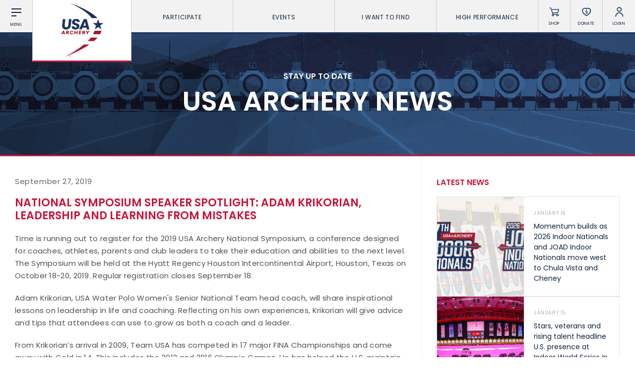

--- FILE ---
content_type: text/html; charset=UTF-8
request_url: https://www.usarchery.org/article/national-symposium-speaker-spotlight-adam-krikorian-leadership-and-learning-from-mistakes
body_size: 8846
content:
	<!DOCTYPE html>
	<html class="article  mac safari chrome article-national-symposium-speaker-spotlight-adam-krikorian-leadership-and-learning-from-mistakes nav-active" lang="en">
		<head>
			<base href="https://www.usarchery.org/" />
			<title>National Symposium Speaker Spotlight: Adam Krikorian, Leadership and Learning from Mistakes</title>

			<link rel="shortcut icon" href="/images/favicon.png" type="image/x-icon" />

			<meta http-equiv="content-type" content="text/html; charset=utf-8" />
			<meta name="description" content="Time is running out to register for the 2019 USA Archery National Symposium, a conference designed for coaches, athletes, parents and club leaders to take their education and abilities to the next level." />
			<meta name="robots" content="index, follow">
			<meta name="viewport" content="width=device-width, initial-scale=1, maximum-scale=1, user-scalable=0" />

						<script async src="https://www.googletagmanager.com/gtag/js?id=UA-134540261-1" type="6602acb2181bdcf62bce51c1-text/javascript"></script>
			<script type="6602acb2181bdcf62bce51c1-text/javascript">
			window.dataLayer = window.dataLayer || [];
			function gtag(){dataLayer.push(arguments);}
			gtag('js', new Date());

			gtag('config', 'UA-134540261-1');
			</script>

			<!--[if lt IE 9]>
			<script src="js/html5shiv.js"></script>
			<![endif]-->

			<link rel="stylesheet" href="css/reset.css" media="screen" type="text/css" />
			<!--<link rel="stylesheet" href="css/reset-2019.css" media="screen" type="text/css" />-->
			<link rel="stylesheet" href="https://use.typekit.net/oiw7jmz.css">
			<link href="https://fonts.googleapis.com/css?family=Barlow+Condensed:100,400,500" rel="stylesheet">
			<link rel="stylesheet" href="css/slick.css?v=85" media="screen" type="text/css" />
			<link rel="stylesheet" href="css/easydropdown.css?v=85" media="screen" type="text/css" />
			<link rel="stylesheet" href="css/jquery.scrollbar.css" media="screen" type="text/css" />
			<link rel="stylesheet" href="css/screen.css?v=85" media="screen" type="text/css" />

			<script src="/js/jquery-3.2.1.min.js" type="6602acb2181bdcf62bce51c1-text/javascript"></script>
			<script src="/js/slick.min.js" type="6602acb2181bdcf62bce51c1-text/javascript"></script>
			<script src="js/instafeed.js" type="6602acb2181bdcf62bce51c1-text/javascript"></script>
			<script src="js/imagesloaded.pkgd.min.js" type="6602acb2181bdcf62bce51c1-text/javascript"></script>
			<script src="js/jquery.easydropdown.js" type="6602acb2181bdcf62bce51c1-text/javascript"></script>
			<script src="js/unorphanize.jquery.js" type="6602acb2181bdcf62bce51c1-text/javascript"></script>
			<script src="js/jquery.scrollbar.min.js" type="6602acb2181bdcf62bce51c1-text/javascript"></script>
			<script type="6602acb2181bdcf62bce51c1-text/javascript">var token = "c67de8de011279efc8c0ab580caf15e9039a9d899375b393bd5a115f89a7b618";</script>
			<script src="js/javascript.js?v=85" type="6602acb2181bdcf62bce51c1-text/javascript"></script>
			<script src="js/dashboard.js?v=85" type="6602acb2181bdcf62bce51c1-text/javascript"></script>

			<meta property="og:url" content="https://www.usarchery.org/article/national-symposium-speaker-spotlight-adam-krikorian-leadership-and-learning-from-mistakes" />
			<meta property="og:type" content="website" />
			<meta property="og:title" content="National Symposium Speaker Spotlight: Adam Krikorian, Leadership and Learning from Mistakes" />
			<meta property="og:description" content="Time is running out to register for the 2019 USA Archery National Symposium, a conference designed for coaches, athletes, parents and club leaders to take their education and abilities to the next level." />
			<meta property="og:image" content="https://www.usarchery.org/images/news/national-symposium-speaker-spotlight-adam-krikorian-leadership-and-learning-from-mistakes-270919081103.jpg" />
			<meta property="og:site_name" content="USA Archery" />
			<meta property="og:logo" content="https://www.usarchery.org/images/logo-new.svg" />

			<meta name="twitter:card" content="summary_large_image" />
			<meta name="twitter:site" content="@usaarchery" />
			<meta name="twitter:title" content="National Symposium Speaker Spotlight: Adam Krikorian, Leadership and Learning from Mistakes">
			<meta name="twitter:description" content="">
			<meta name="twitter:image" content="https://www.usarchery.org/images/news/national-symposium-speaker-spotlight-adam-krikorian-leadership-and-learning-from-mistakes-270919081103.jpg">
			<meta name="twitter:image:alt" content="National Symposium Speaker Spotlight: Adam Krikorian, Leadership and Learning from Mistakes">

      <!-- Facebook Pixel Code -->
      <script type="6602acb2181bdcf62bce51c1-text/javascript">
        !function(f,b,e,v,n,t,s)
        {if(f.fbq)return;n=f.fbq=function(){n.callMethod?n.callMethod.apply(n,arguments):n.queue.push(arguments)};
        if(!f._fbq)f._fbq=n;n.push=n;n.loaded=!0;n.version='2.0';n.queue=[];t=b.createElement(e);t.async=!0;t.src=v;s=b.getElementsByTagName(e)[0];s.parentNode.insertBefore(t,s)}(window,document,'script','https://connect.facebook.net/en_US/fbevents.js');
        fbq('init', '982160028848274');fbq('track', 'PageView');
      </script>
      <noscript>
        <img height="1" width="1" src="https://www.facebook.com/tr?id=982160028848274&ev=PageView&noscript=1" />
      </noscript>
      <!-- End Facebook Pixel Code -->

		</head>
		<body id="page_article">
		<script type="6602acb2181bdcf62bce51c1-text/javascript">
		window._mfq = window._mfq || [];
		(function() {
			var mf = document.createElement("script");
			mf.type = "text/javascript"; mf.defer = true;
			mf.src = "//cdn.mouseflow.com/projects/8d284b7e-41cc-4bcb-a700-6ccf88d2a024.js";
			document.getElementsByTagName("head")[0].appendChild(mf);
		})();
		</script> 


		<script type="6602acb2181bdcf62bce51c1-text/javascript">
			(function(c,l,a,r,i,t,y){
				c[a]=c[a]||function(){(c[a].q=c[a].q||[]).push(arguments)};
				t=l.createElement(r);t.async=1;t.src="https://www.clarity.ms/tag/"+i;
				y=l.getElementsByTagName(r)[0];y.parentNode.insertBefore(t,y);
			})(window, document, "clarity", "script", "rco5uljbof");
		</script>  
	<div class="invisBar"></div>
	<div class="topNav barOff">
		<div class="shortBox item menuToggleHolder barOff">
			<div class="menuToggle">
				<div class="menuI topI"></div>
				<div class="menuI midI"></div>
				<div class="menuI bottomI"></div>
				<span class="text">Menu</span>
			</div>
		</div>
		<div class="logoBox item">
			<a href="/">
				<img src="/images/logo-new.svg" alt="USA Archery Logo" />
			</a>
		</div>
			<ul class="topNavLinks item">
				<li class="borderRight first">
			<a href="#" class="expands" data-link="participate-expands">Participate <span></span></a>
		</li>		<li class="borderRight second">
			<a href="#" class="expands" data-link="events-expands">Events <span></span></a>
		</li>		<li class="borderRight third">
			<a href="#" class="expands" data-link="find-expands">I want To Find <span></span></a>
		</li>		<li class="borderRight fourth">
			<a href="#" class="expands" data-link="high-performance-expands">High Performance <span></span></a>
		</li>
		<li class="borderRight fifth">
			<a href="/memberships/become-a-member">Become a Member</a>
		</li>
	</ul>
		<div class="shortBox item borderRight shopLink">
			<a href="https://shop.usarchery.org" target="blank">
				<span class="icon"></span>
				<span class="text">Shop</span>
			</a>
		</div>
		<div class="shortBox item borderRight donateLink">
			<a href="/giving">
				<span class="icon"></span>
				<span class="text">Donate</span>
			</a>
		</div>
		<div class="shortBox item borderRight loginLink">
			<a href="#">
				<span class="icon"></span>
				<span class="text">Login</span>
			</a>
		</div>
		<div class="shortBox item searchLink barOff">
			<a href="#">
				<span class="icon"></span>
				<span class="text">Search</span>
			</a>
		</div>
	</div>
			<div class="expandMenu barOff" id="participate-expands">
			<ul>				<li>
					<a href="/participate/try-archery">Try Archery</a>
				</li>				<li>
					<a href="/participate/youth">Youth</a>
				</li>				<li>
					<a href="/participate/collegiate">Collegiate</a>
				</li>				<li>
					<a href="/participate/adult">Adult</a>
				</li>				<li>
					<a href="/participate/adaptive-archery">Adaptive Archery</a>
				</li>				<li>
					<a href="/participate/archery-safety">Archery Safety</a>
				</li>				<li>
					<a href="/memberships/become-a-member">Become A Member</a>
				</li>				<li>
					<a href="/find-a-club">Find a Club</a>
				</li>			</ul>
		</div>		<div class="expandMenu barOff" id="events-expands">
			<ul>				<li>
					<a href="/events/find-an-event">Find an Event</a>
				</li>				<li>
					<a href="/events/results">Live Results</a>
				</li>				<li>
					<a href="/events/national-tournaments">National Tournaments</a>
				</li>				<li>
					<a href="/events/virtual-tournaments">Virtual Tournaments</a>
				</li>				<li>
					<a href="/events/host-an-event">Host an Event</a>
				</li>				<li>
					<a href="/events/international-events">International Events</a>
				</li>				<li>
					<a href="/events/world-archery-performance-awards">World Archery Performance Awards</a>
				</li>				<li>
					<a href="https://www.usarchery.org/traditional-target-archery/about">USA Traditional Target Archery</a>
				</li>			</ul>
		</div>		<div class="expandMenu barOff" id="find-expands">
			<ul>				<li>
					<a href="/find-a-club">Clubs</a>
				</li>				<li>
					<a href="/events/find-an-event">Events</a>
				</li>				<li>
					<a href="/coaches/find-a-coach">Coaches</a>
				</li>				<li>
					<a href="/judges/find-a-judge">Judges</a>
				</li>				<li>
					<a href="/coaches/find-a-usa-archery-course">USA Archery Courses</a>
				</li>				<li>
					<a href="/coaches/find-a-practical-course">Practical Courses</a>
				</li>				<li>
					<a href="/news">Latest News</a>
				</li>				<li>
					<a href="/resource-center">Resources</a>
				</li>			</ul>
		</div>		<div class="expandMenu barOff" id="high-performance-expands">
			<ul>				<li>
					<a href="/high-performance/our-culture">Our Culture</a>
				</li>				<li>
					<a href="/high-performance/united-states-archery-team">United States Archery Team</a>
				</li>				<li>
					<a href="/high-performance/athlete-development-model">Athlete Development Model</a>
				</li>				<li>
					<a href="/high-performance/national-rankings">National Rankings</a>
				</li>				<li>
					<a href="/high-performance/high-performance-programs">High Performance Programs</a>
				</li>				<li>
					<a href="/high-performance/international-team-selection-procedures">International Team Selection Procedures</a>
				</li>				<li>
					<a href="https://www.usarchery.org/high-performance/resident-athlete-program">Resident Athlete Program</a>
				</li>				<li>
					<a href="/high-performance/making-the-us-olympic-team">Making the U.S. Olympic Team</a>
				</li>				<li>
					<a href="/high-performance/athlete-support-programs">Athlete Stipends and Support Programs</a>
				</li>				<li>
					<a href="/high-performance/making-the-us-paralympic-archery-team">Making the U.S. Paralympic Team</a>
				</li>			</ul>
		</div>
	<div class="searchMenu smallerDropdownMenu barOff">
		<form action="/search" method="GET">
			<input type="text" placeholder="What are you looking for?" value="" id="term" name="term" />
			<input type="hidden" id="token" name="token" value="c67de8de011279efc8c0ab580caf15e9039a9d899375b393bd5a115f89a7b618" />
			<button type="submit">
				<img src="/images/icons/search-white.svg" alt="Search" />
			</button>
		</form>
	</div>
			<div class="loginMenu smallerDropdownMenu barOff">
			<ul>
				<li>
					<a href="/dashboard/login">Member Login</a>
				</li>
				<li>
					<a href="https://usarchery.sport80.com/register">Become a Member</a>
				</li>
			</ul>
		</div>
		<div class="overlayNav">
		<div class="inner barOff">
			<ul class="">
				<li>
					<a href="/">Home</a>
				</li>
				<li>
					<a href="/news">News</a>
				</li>
				<li>
					<a href="/events/archery-is-for-everyone">Archery is for Everyone!</a>
				</li>
				<li>
					<a href="/about/safesport">Safesport</a>
				</li>
						<li class="expands">
			<a href="about" data-link="about-secondary">About</a>
		</li>		<li class="expands">
			<a href="memberships" data-link="memberships-secondary">Memberships</a>
		</li>		<li class="expands">
			<a href="participate" data-link="participate-secondary">Participate</a>
		</li>		<li class="expands">
			<a href="olympic-archery-in-schools" data-link="olympic-archery-in-schools-secondary">Olympic Archery in Schools</a>
		</li>		<li class="expands">
			<a href="events" data-link="events-secondary">Events</a>
		</li>		<li class="expands">
			<a href="club-management" data-link="club-management-secondary">Club Management</a>
		</li>		<li class="expands">
			<a href="coaches" data-link="coaches-secondary">Coaches</a>
		</li>		<li class="expands">
			<a href="judges" data-link="judges-secondary">Judges</a>
		</li>		<li class="expands">
			<a href="high-performance" data-link="high-performance-secondary">High Performance</a>
		</li>		<li class="expands">
			<a href="i-want-to-find" data-link="i-want-to-find-secondary">I Want To Find</a>
		</li>
				<li>
					<a href="/resource-center">Resource Center</a>
				</li>
				<li>
					<a href="/giving">Donate</a>
				</li>
				<li>
					<a target="blank" href="https://shop.usarchery.org">Shop</a>
				</li>
				<li>
					<a target="_self" href="/dashboard/login">Member Login</a>
				</li>
        <li>
          <a href="#" class="searchNavLink">Search <span></span></a>
        </li>
			</ul>
		</div>
	</div>
		<div class="secondaryNav barOff" id="about-secondary">
		<div class="inner">
			<ul>
				<li class="backLink">
					<a href="#"><span></span> BACK</a>
				</li>
							<li>
				<a href="/about/contact">Contact Us</a>
			</li>			<li>
				<a href="/about/about-us">About Us</a>
			</li>			<li>
				<a href="/about/awards">Awards</a>
			</li>			<li>
				<a href="/about/background-screening">Background Screening</a>
			</li>			<li>
				<a href="/about/careers">Careers</a>
			</li>			<li>
				<a href="/about/collegiate-scholarships">Collegiate Scholarships</a>
			</li>			<li>
				<a href="/about/committees">Committees</a>
			</li>			<li>
				<a href="/about/diversity-equity-inclusion-and-access">Diversity, Equity, Inclusion and Access</a>
			</li>			<li>
				<a href="/about/governance">Governance</a>
			</li>			<li>
				<a href="/about/grants">Grants</a>
			</li>			<li>
				<a href="/about/olympians">Olympians</a>
			</li>			<li>
				<a href="/about/paralympians">Paralympians</a>
			</li>			<li>
				<a href="/about/partners">Partners</a>
			</li>			<li>
				<a href="/resource-center/USA-archery-policies-and-forms/all" target='blank'>Policies and Forms</a>
			</li>			<li>
				<a href="/about/safesport">U.S. Center for SafeSport</a>
			</li>			<li>
				<a href="/about/sponsors">Sponsors</a>
			</li>			<li>
				<a href="/about/suspensions">Suspensions</a>
			</li>			<li>
				<a href="/about/report-a-concern">Report a Concern</a>
			</li>
			</ul>
		</div>
	</div>	<div class="secondaryNav barOff" id="memberships-secondary">
		<div class="inner">
			<ul>
				<li class="backLink">
					<a href="#"><span></span> BACK</a>
				</li>
							<li>
				<a href="/memberships/become-a-member">Become a Member</a>
			</li>			<li>
				<a href="/memberships/club-memberships">Club Memberships</a>
			</li>			<li>
				<a href="/memberships/collegiate-memberships">Collegiate Memberships</a>
			</li>			<li>
				<a href="/memberships/insurance">Insurance</a>
			</li>			<li>
				<a href="/memberships/membership-discounts">Member Discounts</a>
			</li>			<li>
				<a href="/memberships/state-contacts">State Contacts</a>
			</li>			<li>
				<a href="/memberships/membership-benefits-comparison">Membership Benefits Comparison</a>
			</li>			<li>
				<a href="/memberships/insiders-club">Insider&#039;s Club</a>
			</li>
			</ul>
		</div>
	</div>	<div class="secondaryNav barOff" id="participate-secondary">
		<div class="inner">
			<ul>
				<li class="backLink">
					<a href="#"><span></span> BACK</a>
				</li>
							<li>
				<a href="/participate/try-archery">Try Archery</a>
			</li>			<li>
				<a href="/participate/archery-safety">Archery Safety</a>
			</li>			<li>
				<a href="/find-a-club">Find a Club</a>
			</li>			<li>
				<a href="/participate/achievement-awards">Achievement Awards</a>
			</li>			<li>
				<a href="/participate/adaptive-archery">Adaptive Archery</a>
			</li>			<li>
				<a href="/participate/adult">Adult Archery</a>
			</li>			<li>
				<a href="/participate/collegiate">Collegiate Archery</a>
			</li>			<li>
				<a href="/participate/junior-olympic-archery-development-program">Junior Olympic Archery Development Program</a>
			</li>			<li>
				<a href="/participate/youth">Youth Archery</a>
			</li>			<li>
				<a href="/memberships/become-a-member">Become a Member</a>
			</li>			<li>
				<a href="/participate/supporting-conservation">Supporting Conservation</a>
			</li>
			</ul>
		</div>
	</div>	<div class="secondaryNav barOff" id="olympic-archery-in-schools-secondary">
		<div class="inner">
			<ul>
				<li class="backLink">
					<a href="#"><span></span> BACK</a>
				</li>
							<li>
				<a href="/olympic-archery-in-schools/about-oas">About OAS</a>
			</li>			<li>
				<a href="/olympic-archery-in-schools/oas-membership">OAS Membership</a>
			</li>			<li>
				<a href="/olympic-archery-in-schools/coaching-oas">Coaching OAS</a>
			</li>			<li>
				<a href="/olympic-archery-in-schools/oas-achievement-awards">OAS Achievement Awards</a>
			</li>			<li>
				<a href="/olympic-archery-in-schools/oas-events-and-rules">OAS Events and Rules</a>
			</li>			<li>
				<a href="/olympic-archery-in-schools/oas-program-resources">OAS Program Resources</a>
			</li>			<li>
				<a href="/olympic-archery-in-schools/start-an-oas-program">Start an OAS Program</a>
			</li>
			</ul>
		</div>
	</div>	<div class="secondaryNav barOff" id="events-secondary">
		<div class="inner">
			<ul>
				<li class="backLink">
					<a href="#"><span></span> BACK</a>
				</li>
							<li>
				<a href="/events/find-an-event">Find an Event</a>
			</li>			<li>
				<a href="/events/event-participation-pins">Event Participation Pins</a>
			</li>			<li>
				<a href="/events/event-resources">Event Resources</a>
			</li>			<li>
				<a href="/events/results">Live Results</a>
			</li>			<li>
				<a href="/events/event-results">National Event Results</a>
			</li>			<li>
				<a href="https://nationalrecords.usarchery.org" target='blank'>National Records</a>
			</li>			<li>
				<a href="/events/national-tournaments">National Tournaments</a>
			</li>			<li>
				<a href="/events/international-events">International Events</a>
			</li>			<li>
				<a href="/events/rules">Rules</a>
			</li>			<li>
				<a href="/events/virtual-tournaments">Virtual Tournaments</a>
			</li>			<li>
				<a href="/events/world-archery-performance-awards">World Archery Performance Awards</a>
			</li>			<li>
				<a href="/events/host-an-event">Host an Event</a>
			</li>			<li>
				<a href="https://www.usarchery.org/traditional-target-archery/about" target='blank'>Traditional Target Archery</a>
			</li>			<li>
				<a href="https://worldarchery.org/world-records" target='blank'>World Records</a>
			</li>			<li>
				<a href="/flight-archery/about-flight-archery">Flight Archery</a>
			</li>			<li>
				<a href="/events/usa-archery-state-records">USA Archery State Records</a>
			</li>
			</ul>
		</div>
	</div>	<div class="secondaryNav barOff" id="club-management-secondary">
		<div class="inner">
			<ul>
				<li class="backLink">
					<a href="#"><span></span> BACK</a>
				</li>
							<li>
				<a href="/club-management/adult-program-management">Adult Archery Program</a>
			</li>			<li>
				<a href="/club-management/build-your-club">Build your Club</a>
			</li>			<li>
				<a href="/club-management/build-your-club-website">Build your Club Website</a>
			</li>			<li>
				<a href="/club-management/club-resources">Club Resources</a>
			</li>			<li>
				<a href="/club-management/collegiate-program-management">Collegiate Archery Program</a>
			</li>			<li>
				<a href="/club-management/explore-archery-program-management">Explore Archery Program</a>
			</li>			<li>
				<a href="/club-management/3d-achievement-program">3D Achievement Program</a>
			</li>			<li>
				<a href="/find-a-club">Find a Club</a>
			</li>			<li>
				<a href="/club-management/junior-olympic-archery-development-program-management">Junior Olympic Archery Development Program</a>
			</li>			<li>
				<a href="/club-management/parks-recreation-and-camps">Parks, Recreation &amp; Camps</a>
			</li>			<li>
				<a href="/club-management/plan-your-club">Plan your Club</a>
			</li>			<li>
				<a href="/club-management/range-pass">Range Pass</a>
			</li>			<li>
				<a href="https://bigleagueshirts.com/pages/usa-archery-club-program" target="_blank">Club Jersey Program</a>
			</li>
			</ul>
		</div>
	</div>	<div class="secondaryNav barOff" id="coaches-secondary">
		<div class="inner">
			<ul>
				<li class="backLink">
					<a href="#"><span></span> BACK</a>
				</li>
							<li>
				<a href="/coaches/become-a-coach">Become a Coach</a>
			</li>			<li>
				<a href="/coaches/find-a-usa-archery-course">Find a USA Archery Course</a>
			</li>			<li>
				<a href="/coaches/find-a-practical-course">Find a Practical Course</a>
			</li>			<li>
				<a href="/about/background-screening">Background Screening</a>
			</li>			<li>
				<a href="/coaches/coach-of-the-year-awards">Coach of the Year Awards</a>
			</li>			<li>
				<a href="/coaches/coaching-certification-renewal">Coaching Certification Renewal</a>
			</li>			<li>
				<a href="/coaches/coaching-opportunities">Coaching Opportunities</a>
			</li>			<li>
				<a href="/coaches/coach-resources">Coach Resources</a>
			</li>			<li>
				<a href="/coaches/find-a-coach">Find a Coach</a>
			</li>			<li>
				<a href="/coaches/practical-courses">Hosting Practical Courses</a>
			</li>			<li>
				<a href="/about/safesport">U.S. Center for SafeSport</a>
			</li>
			</ul>
		</div>
	</div>	<div class="secondaryNav barOff" id="judges-secondary">
		<div class="inner">
			<ul>
				<li class="backLink">
					<a href="#"><span></span> BACK</a>
				</li>
							<li>
				<a href="/judges/find-a-judge">Find a Judge</a>
			</li>			<li>
				<a href="/judges/become-a-judge">Become a Judge</a>
			</li>			<li>
				<a href="/judges/judge-certification-renewal">Judge Certification Renewal</a>
			</li>			<li>
				<a href="/judges/find-a-course">Find a Course</a>
			</li>			<li>
				<a href="/judges/judge-resources">Judge Resources</a>
			</li>			<li>
				<a href="/about/safesport">U.S. Center for SafeSport</a>
			</li>			<li>
				<a href="/about/background-screening">Background Screening</a>
			</li>			<li>
				<a href="/judges/feedback-form">Feedback Form</a>
			</li>
			</ul>
		</div>
	</div>	<div class="secondaryNav barOff" id="high-performance-secondary">
		<div class="inner">
			<ul>
				<li class="backLink">
					<a href="#"><span></span> BACK</a>
				</li>
							<li>
				<a href="/high-performance/our-culture">Our Culture</a>
			</li>			<li>
				<a href="/high-performance/national-rankings">National Rankings</a>
			</li>			<li>
				<a href="/high-performance/united-states-archery-team">United States Archery Team</a>
			</li>			<li>
				<a href="/high-performance/anti-doping">Anti-Doping</a>
			</li>			<li>
				<a href="/high-performance/athlete-development-model">Athlete Development Model</a>
			</li>			<li>
				<a href="/high-performance/athlete-support-programs">Athlete Support Programs</a>
			</li>			<li>
				<a href="/high-performance/high-performance-programs">High Performance Programs</a>
			</li>			<li>
				<a href="/high-performance/international-team-selection-procedures">International Team Selection Procedures</a>
			</li>			<li>
				<a href="/high-performance/making-the-us-olympic-team">Making the U.S. Olympic Team</a>
			</li>			<li>
				<a href="/high-performance/making-the-us-paralympic-archery-team">Making the U.S. Paralympic Archery Team</a>
			</li>			<li>
				<a href="/high-performance/resident-athlete-program">Resident Athlete Program</a>
			</li>
			</ul>
		</div>
	</div>	<div class="secondaryNav barOff" id="i-want-to-find-secondary">
		<div class="inner">
			<ul>
				<li class="backLink">
					<a href="#"><span></span> BACK</a>
				</li>
							<li>
				<a href="/find-a-club">Find a Club</a>
			</li>			<li>
				<a href="/events/find-an-event">Find an Event</a>
			</li>			<li>
				<a href="/coaches/find-a-coach">Find a Coach</a>
			</li>			<li>
				<a href="/judges/find-a-judge">Find a Judge</a>
			</li>			<li>
				<a href="/coaches/find-a-practical-course">Find a Practical Course</a>
			</li>			<li>
				<a href="/about/contact">Contact Us</a>
			</li>			<li>
				<a href="/news">News</a>
			</li>			<li>
				<a href="/resource-center">Resource Center</a>
			</li>
			</ul>
		</div>
	</div><div class="pageHeader articleHeader barOff" style="background-image:url('../images/banners/Banner copy 2-23042019185545.jpg');">
  <div class="inner">
		<p>STAY UP TO DATE</p>
    <h1>USA Archery News</h1>
  </div>
</div>
<div class="wrapper pageWrapper">
  <div class="pageContent">
    <div class="copy">
			<h3 class="date">September 27, 2019</h3>
			<h1 class="articleTitle">National Symposium Speaker Spotlight: Adam Krikorian, Leadership and Learning from Mistakes</h1>
			<p class="Default">Time is running out to register for the 2019 USA Archery National Symposium, a conference designed for coaches, athletes, parents and club leaders to take their education and abilities to the next level. The Symposium will be held at the Hyatt Regency Houston Intercontinental Airport, Houston, Texas on October 18-20, 2019. Regular registration closes September 18.</p>
<p class="Default">Adam Krikorian, USA Water Polo Women's Senior National Team head coach, will share inspirational lessons on leadership in life and coaching. Reflecting on his own experiences, Krikorian will give advice and tips that attendees can use to grow as both a coach and a leader.</p>
<p class="Default">From Krikorian&rsquo;s arrival in 2009, Team USA has competed in 17 major FINA Championships and come away with Gold in 14. This includes the 2012 and 2016 Olympic Games. He has helped the U.S. maintain a number-one world ranking for the majority of his tenure and was honored in 2013 with the USOC National Coach of Year Award.</p>
<p class="Default">Krikorian has earned National Women's Water Polo Coach of the Year honors five times: 2001 and from 2005 through 2008. He also received National Men's Coach of the Year honors in 2004 after leading the UCLA men's program to its eighth overall NCAA championship. Krikorian graduated from UCLA with a Psychology degree with a Business Administration emphasis in June 1997.</p>
<p class="Default" style="text-align: center;"><a class="button blue" href="../coaches/national-symposium">Register Today</a></p>			<a class="backLink" href="/news">&lt; Back to All News</a>
			<div class="previousNext">
							<a href="/news/national-ranking-points-race-comes-to-head-as-texas-shootout-wraps-usa-archery-target-events-season">Previous</a> / 			<a href="/news/the-beginning-of-the-end-texas-shootout-qualification-opens-last-tournament-of-the-2019-usat-season">Next</a>			</div>
			<div class="relatedNews newsFeed">
				<h2 class='relatedTitle'>Related News</h2>				<div class="newsArticles">
          			<div class="oneArticle">
				<a href="/news/momentum-builds-as-2026-indoor-nationals-and-joad-indoor-nationals-move-west-to-chula-vista-and-cheney" class="image" style="background-image:url('../images/news/momentum-builds-as-2026-indoor-nationals-move-west-to-chula-vista-and-cheney-140126094951.jpg')"></a>
				<a href="/news/momentum-builds-as-2026-indoor-nationals-and-joad-indoor-nationals-move-west-to-chula-vista-and-cheney" class="inner">
					<span class="date">January 16, 2026</span>
					<h1>Momentum builds as 2026 Indoor Nationals and JOAD Indoor Nationals move west to Chula Vista and Cheney</h1>
				</a>
			</div>			<div class="oneArticle">
				<a href="/news/registration-now-open-for-2026-usa-archery-field-and-3d-nationals-and-u-s-team-trials-in-yankton" class="image" style="background-image:url('../images/news/registration-now-open-for-2026-usa-archery-field-and-3d-nationals-and-u-s-team-trials-in-yankton-120126160530.jpg')"></a>
				<a href="/news/registration-now-open-for-2026-usa-archery-field-and-3d-nationals-and-u-s-team-trials-in-yankton" class="inner">
					<span class="date">January 15, 2026</span>
					<h1>Registration now open for 2026 USA Archery Field &amp; 3D Nationals and U.S. Team Trials in Yankton</h1>
				</a>
			</div>				</div>
			</div>
    </div>
    <div class="sidebar">
			<div class="topStoriesHeader">
  			<h1>Latest News</h1>
  		</div>
      <div class="topStories scrollbar-macosx">
  					<a class="oneStory" href="/article/momentum-builds-as-2026-indoor-nationals-and-joad-indoor-nationals-move-west-to-chula-vista-and-cheney">
			<span class="image" style="background-image:url('../images/news/momentum-builds-as-2026-indoor-nationals-move-west-to-chula-vista-and-cheney-140126094951.jpg');"></span>
			<div class="inner">
				<h2>January 16</h2>
				<h1 class="title">Momentum builds as 2026 Indoor Nationals and JOAD Indoor Nationals move west to Chula Vista and Cheney</h1>
			</div>
		</a>		<a class="oneStory" href="/article/stars-veterans-and-rising-talent-headline-u-s-presence-at-indoor-world-series-in-nimes">
			<span class="image" style="background-image:url('../images/news/stars-veterans-and-rising-talent-headline-u-s-presence-at-indoor-world-series-in-nimes-130126123310.jpg');"></span>
			<div class="inner">
				<h2>January 15</h2>
				<h1 class="title">Stars, veterans and rising talent headline U.S. presence at Indoor World Series in Nimes</h1>
			</div>
		</a>		<a class="oneStory" href="/article/registration-now-open-for-2026-usa-archery-field-and-3d-nationals-and-u-s-team-trials-in-yankton">
			<span class="image" style="background-image:url('../images/news/registration-now-open-for-2026-usa-archery-field-and-3d-nationals-and-u-s-team-trials-in-yankton-120126160530.jpg');"></span>
			<div class="inner">
				<h2>January 15</h2>
				<h1 class="title">Registration now open for 2026 USA Archery Field &amp; 3D Nationals and U.S. Team Trials in Yankton</h1>
			</div>
		</a>		<a class="oneStory" href="/article/vote-for-brady-ellison-one-of-six-nominations-for-usa-archery-at-the-2025-world-archery-awards">
			<span class="image" style="background-image:url('../images/news/vote-for-brady-ellison-one-of-six-nominations-at-the-2025-world-archery-awards-for-usa-archery-140126154458.jpg');"></span>
			<div class="inner">
				<h2>January 14</h2>
				<h1 class="title">Vote for Brady Ellison, one of six nominations for USA Archery at the 2025 World Archery Awards</h1>
			</div>
		</a>		<a class="oneStory" href="/article/bass-pro-shops-and-cabela-s-support-usa-archery-clubs-grow-3d-programs-across-the-country">
			<span class="image" style="background-image:url('../images/news/bass-pro-shops-and-cabela-s-support-usa-archery-clubs-grow-3d-programs-across-the-country-120126155230.jpg');"></span>
			<div class="inner">
				<h2>January 13</h2>
				<h1 class="title">Bass Pro Shops and Cabela&rsquo;s support USA Archery clubs grow 3D programs across the country</h1>
			</div>
		</a>		<a class="oneStory" href="/article/registration-now-open-for-both-editions-of-the-easton-foundations-salt-lake-summit">
			<span class="image" style="background-image:url('../images/news/registration-now-open-for-both-editions-of-the-easton-foundations-salt-lake-summit-060126154413.jpg');"></span>
			<div class="inner">
				<h2>January 06</h2>
				<h1 class="title">Registration now open for both editions of the Easton Foundations Salt Lake Summit</h1>
			</div>
		</a>		<a class="oneStory" href="/article/archers-set-the-standard-in-arizona-as-2026-indoor-nationals-and-joad-indoor-nationals-get-underway">
			<span class="image" style="background-image:url('../images/news/archers-set-the-standard-in-arizona-as-2026-indoor-nationals-and-joad-indoor-nationals-get-underway-050126173758.jpg');"></span>
			<div class="inner">
				<h2>January 05</h2>
				<h1 class="title">Archers set the standard in Arizona as 2026 Indoor Nationals and JOAD Indoor Nationals get underway</h1>
			</div>
		</a>		<a class="oneStory" href="/article/usa-archery-mourns-the-passing-of-para-archery-standout-teresa-tink-wallace">
			<span class="image" style="background-image:url('../images/news/usa-archery-mourns-the-passing-of-para-archery-standout-teresa-tink-wallace-301225130337.jpg');"></span>
			<div class="inner">
				<h2>December 30</h2>
				<h1 class="title">USA Archery mourns the passing of para archery standout Teresa &lsquo;Tink&rsquo; Wallace</h1>
			</div>
		</a>		<a class="oneStory" href="/article/2025-a-year-of-depth-development-and-momentum-for-usa-archery-athletes">
			<span class="image" style="background-image:url('../images/news/2025-a-year-of-depth-development-and-momentum-for-usa-archery-athletes-231225092941.jpg');"></span>
			<div class="inner">
				<h2>December 30</h2>
				<h1 class="title">2025: A year of depth, development and momentum for USA Archery athletes</h1>
			</div>
		</a>		<a class="oneStory" href="/article/usa-archery-and-easton-foundations-expand-opportunities-for-collegiate-archery-programs-nationwide">
			<span class="image" style="background-image:url('../images/news/usa-archery-and-easton-foundations-expand-opportunities-for-collegiate-archery-programs-nationwide-221225162206.jpg');"></span>
			<div class="inner">
				<h2>December 26</h2>
				<h1 class="title">USA Archery and Easton Foundations expand opportunities for collegiate archery programs nationwide</h1>
			</div>
		</a>		<a class="oneStory" href="/article/joad-club-grant-empowers-youth-archers-and-strengthens-local-programs-across-the-u-s">
			<span class="image" style="background-image:url('../images/news/joad-club-grant-empowers-youth-archers-and-strengthen-local-programs-across-the-u-s-221225132054.jpg');"></span>
			<div class="inner">
				<h2>December 24</h2>
				<h1 class="title">JOAD Club Grant empowers youth archers and strengthens local programs across the U.S.</h1>
			</div>
		</a>		<a class="oneStory" href="/article/usa-archery-invests-in-coaching-excellence-through-2025-grant-programs">
			<span class="image" style="background-image:url('../images/news/usa-archery-invests-in-coaching-excellence-through-2025-grant-programs-221225105551.jpg');"></span>
			<div class="inner">
				<h2>December 23</h2>
				<h1 class="title">USA Archery invests in coaching excellence through 2025 grant programs</h1>
			</div>
		</a>  		</div>
      <div class="followBar sideFollow">
        <h1>Connect with <span>USA Archery</span></h1><br />
  					<a target="blank" href="http://www.facebook.com/usaarchery"><img src="/images/icons/facebook.svg" alt="" /></a>
		<a target="blank" href="https://www.linkedin.com/company/usaarchery"><img src="/images/icons/linkedin.svg" alt="" /></a>
		<a target="blank" href="http://instagram.com/usaarchery"><img src="/images/icons/instagram.svg" alt="" /></a>
		<a target="blank" href="http://www.youtube.com/user/usaarcherytv?sub_confirmation=1"><img src="/images/icons/youtube.svg" alt="" /></a>
		<a target="blank" href="/cdn-cgi/l/email-protection#dcb5b2bab39ca9afbdaebfb4b9aea5f2b3aebb"><img src="/images/icons/email-white.svg" alt="" /></a>      </div>
      <hr />
			      <div class="sideAds">
				      </div>
    </div>
  </div>
</div>
	<div class="partnersBottom">
		<h1>A thank you to our proud sponsors</h1>
		<ul>
					<li>
			<a href="https://www.esdf.org/">
				<img src="/images/sponsors/easton-foundations-080219160836.svg" alt="Easton Foundations logo" />
			</a>
		</li>		<li>
			<a href="https://www.archerytrade.org/">
				<img src="/images/sponsors/ata-170320154340.png" alt="ATA logo" />
			</a>
		</li>		<li>
			<a href="https://www.usaarcheryfoundation.org/">
				<img src="/images/sponsors/usa-archery-foundation-050225082335.png" alt="USA Archery Foundation logo" />
			</a>
		</li>		<li>
			<a href="https://www.teamusa.org/">
				<img src="/images/sponsors/usopc-170320155755.png" alt="USOPC logo" />
			</a>
		</li>		<li>
			<a href="https://eastonarchery.com/">
				<img src="/images/sponsors/easton-090321185817.png" alt="Easton logo" />
			</a>
		</li>		<li>
			<a href="http://www.lancasterarchery.com/">
				<img src="/images/sponsors/lancaster-archery-supply-090321185841.png" alt="Lancaster Archery Supply logo" />
			</a>
		</li>		<li>
			<a href="http://www.axcelsights.com/">
				<img src="/images/sponsors/truball-axcel-sights-and-scopes-091120224739.png" alt="Truball Axcel Sights and Scopes logo" />
			</a>
		</li>		<li>
			<a href="http://www.archerytargets.com/">
				<img src="/images/sponsors/american-whitetail-inc-240622141302.png" alt="American Whitetail Inc logo" />
			</a>
		</li>		<li>
			<a href="https://www.wiawis.com/">
				<img src="/images/sponsors/wiawis-270324081223.svg" alt="WIAWIS logo" />
			</a>
		</li>		<li>
			<a href="https://vortexoptics.com/">
				<img src="/images/sponsors/vortex-optics-060225120924.png" alt="Vortex Optics logo" />
			</a>
		</li>		<li>
			<a href="http://www.skbcases.com/?gclid=Cj0KCQjw19DlBRCSARIsAOnfRehB4roQ8IiaQd5Du43_PbpiBwf-WIgaboN2wYH1iZXsFUg5A08YrcYaAs3rEALw_wcB">
				<img src="/images/sponsors/skb-cases-150419234221.png" alt="SKB Cases logo" />
			</a>
		</li>		<li>
			<a href="https://www.mathewsinc.com/">
				<img src="/images/sponsors/mathews-100221171114.png" alt="Mathews logo" />
			</a>
		</li>		<li>
			<a href="https://www.basspro.com/shop/en#">
				<img src="/images/sponsors/bass-pro-shops-010321222746.png" alt="Bass Pro Shops logo" />
			</a>
		</li>		<li>
			<a href="https://www.cabelas.com/">
				<img src="/images/sponsors/cabelas-010321222813.png" alt="Cabelas logo" />
			</a>
		</li>		<li>
			<a href="https://gasbowstrings.com/">
				<img src="/images/sponsors/gas-bowstrings-240222145608.png" alt="Gas Bowstrings logo" />
			</a>
		</li>		<li>
			<a href="https://www.lancasterarcheryfoundation.org">
				<img src="/images/sponsors/lancaster-archery-foundation-050423091740.png" alt="Lancaster Archery Foundation logo" />
			</a>
		</li>		<li>
			<a href="https://www.shrewdarchery.com/">
				<img src="/images/sponsors/shrewd-170524100523.png" alt="Shrewd logo" />
			</a>
		</li>		<li>
			<a href="https://www.novemarchery.com">
				<img src="/images/sponsors/novem-070125103827.png" alt="Novem logo" />
			</a>
		</li>		<li>
			<a href="https://usaarchery.hotelplanner.com ">
				<img src="/images/sponsors/hotel-planner-210125143901.png" alt="Hotel Planner logo" />
			</a>
		</li>		<li>
			<a href="http://www.hoyt.com/">
				<img src="/images/sponsors/hoyt-210125144624.png" alt="Hoyt logo" />
			</a>
		</li>		<li>
			<a href="https://www.beestinger.com/">
				<img src="/images/sponsors/bee-stinger-210125144800.png" alt="Bee Stinger logo" />
			</a>
		</li>		<li>
			<a href="https://www.goldtip.com/Home.aspx">
				<img src="/images/sponsors/gold-tip-210125144902.png" alt="Gold Tip logo" />
			</a>
		</li>		<li>
			<a href="https://ramrodsarchery.com/">
				<img src="/images/sponsors/ramrods-210125145040.svg" alt="RamRods logo" />
			</a>
		</li>		<li>
			<a href="https://www.thermapparel.com">
				<img src="/images/sponsors/thermapparel-060225120646.png" alt="Thermapparel logo" />
			</a>
		</li>
		</ul>
		<a href="/about/sponsors" class="viewAllSponsors">View All Sponsors</a>
	</div>	<div class="wrapper spaceMargin">
		<div class="followBar">
			<h1>Connect With Us</h1>
					<a target="blank" href="http://www.facebook.com/usaarchery"><img src="/images/icons/facebook.svg" alt="" /></a>
		<a target="blank" href="https://www.linkedin.com/company/usaarchery"><img src="/images/icons/linkedin.svg" alt="" /></a>
		<a target="blank" href="http://instagram.com/usaarchery"><img src="/images/icons/instagram.svg" alt="" /></a>
		<a target="blank" href="http://www.youtube.com/user/usaarcherytv?sub_confirmation=1"><img src="/images/icons/youtube.svg" alt="" /></a>
		<a target="blank" href="/cdn-cgi/l/email-protection#5e373038311e2b2d3f2c3d363b2c2770312c39"><img src="/images/icons/email-white.svg" alt="" /></a>
		</div>
	</div>	<div class="footer">
		<div class="footerLists">
			<div class="oneList">
				<h1>News &amp; Events</h1>
				<ul>
					<li>
						<a href="/news">News</a>
					</li>
					<li>
						<a href="/events/results">Live Results</a>
					</li>
					<li>
						<a href="/events/national-tournaments">National Tournaments</a>
					</li>
					<li>
						<a href="/events/national-records">National Records</a>
					</li>
					<li>
						<a href="/coaches/national-symposium">National Symposium</a>
					</li>
				</ul>
			</div>
			<div class="oneList">
				<h1>Memberships</h1>
				<ul>
					<li>
						<a href="/memberships/become-a-member">Individual Memberships</a>
					</li>
					<li>
						<a href="/memberships/club-memberships">Club Memberships</a>
					</li>
					<li>
						<a href="/memberships/collegiate-memberships">Collegiate Memberships</a>
					</li>
					<li>
						<a href="/memberships/insurance">Insurance</a>
					</li>
					<li>
						<a href="/memberships/state-associations">State Associations</a>
					</li>
				</ul>
			</div>
			<div class="oneList">
				<h1>Club Management</h1>
				<ul>
					<li>
						<a href="/find-a-club">Find a Club</a>
					</li>
					<li>
						<a href="/club-management/explore-archery-program-management">Explore Archery Program</a>
					</li>
					<li>
						<a href="/club-management/junior-olympic-archery-development-program-management">JOAD Program</a>
					</li>
					<li>
						<a href="/club-management/collegiate-program-management">Collegiate Archery Program</a>
					</li>
					<li>
						<a href="/club-management/adult-program-management">Adult Archery Program</a>
					</li>
				</ul>
			</div>
			<div class="oneList">
				<h1>High Performance</h1>
				<ul>
					<li>
						<a href="/high-performance/our-culture">Our Culture</a>
					</li>
					<li>
						<a href="/high-performance/national-rankings">National Rankings</a>
					</li>
					<li>
						<a href="/high-performance/united-states-archery-team">United States Archery Team</a>
					</li>
					<li>
						<a href="/high-performance/regional-elite-development">Regional Elite Development</a>
					</li>
					<li>
						<a href="/high-performance/international-team-selection-procedures">International Team Selection Procedures</a>
					</li>
				</ul>
			</div>
			<div class="oneList">
				<h1>Participate</h1>
				<ul>
					<li>
						<a href="/participate/youth">Youth Archery</a>
					</li>
					<li>
						<a href="/participate/adult">Adult Archery</a>
					</li>
					<li>
						<a href="/participate/collegiate">Collegiate Archery</a>
					</li>
					<li>
						<a href="/participate/adaptive-archery">Adaptive Archery</a>
					</li>
					<li>
						<a href="/events/virtual-tournaments">Virtual Tournaments</a>
					</li>
				</ul>
			</div>
			<div class="oneList">
				<h1>Coaches &amp; Judges</h1>
				<ul>
					<li>
						<a href="/coaches/coach-resources">Coach Resources</a>
					</li>
					<li>
						<a href="/coaches/become-a-coach">Become a Coach</a>
					</li>
					<li>
						<a href="/coaches/coaching-certification-renewal">Coach Certification Renewal</a>
					</li>
					<li>
						<a href="/judges/become-a-judge">Become a Judge</a>
					</li>
					<li>
						<a href="/about/background-screening">Background Screening</a>
					</li>
				</ul>
			</div>
			<div class="oneList">
				<h1>Resources</h1>
				<ul>
					<li>
						<a href="/coaches/coach-resources">Coach Resources</a>
					</li>
					<li>
						<a href="/club-management/club-resources">Club Resources</a>
					</li>
					<li>
						<a href="/participate/adaptive-archery/adaptive-archery-resources">Adaptive Resources</a>
					</li>
					<li>
						<a href="/judges/judge-resources">Judge Resources</a>
					</li>
					<li>
						<a href="/events/event-resources">Event Resources</a>
					</li>
				</ul>
			</div>
			<div class="oneList">
				<h1>About</h1>
				<ul>
					<li>
						<a href="/about/governance">Governance</a>
					</li>
					<li>
						<a href="/resource-center/governance/USA-archery-bylaws">Bylaws</a>
					</li>
					<li>
						<a href="/resource-center/USA-archery-policies-and-forms/policies-and-forms">Code of Ethics</a>
					</li>
					<li>
						<a href="/about/committees">Committees</a>
					</li>
					<li>
						<a href="/resource-center/USA-archery-policies-and-forms/all">Policies</a>
					</li>
				</ul>
			</div>

			<div class="oneList full">
				<p>
					USA Archery, 210 USA Cycling Point, Ste. 130, Colorado Springs, CO 80919. <a href="/cdn-cgi/l/email-protection#650c0b030a2510160417060d00171c4b0a1702"><span class="__cf_email__" data-cfemail="11787f777e516462706372797463683f7e6376">[email&#160;protected]</span></a>. 719-866-4576. <a href="/about/contact">Contact</a>.
				</p>
			</div>
		</div>
		<div class="footerBottom">
			<p class="left">
				&copy; 2026 USA Archery. All rights reserved. <a href="/about/privacy-policy">Privacy Policy</a>. <a href="/about/terms-of-use">Terms of use</a>. <a href="/about/accessibility-statement">Accessibility Statement</a>.
			</p>
			<p class="right">
				<a target="blank" href="https://93ft.com">Website designed and developed by 93ft</a> in partnership with <a target="blank" href="https://sport80.com">Sport:80</a>
			</p>
		</div>
	</div>
		
		
		<script data-cfasync="false" src="/cdn-cgi/scripts/5c5dd728/cloudflare-static/email-decode.min.js"></script><script src="/cdn-cgi/scripts/7d0fa10a/cloudflare-static/rocket-loader.min.js" data-cf-settings="6602acb2181bdcf62bce51c1-|49" defer></script></body>
	</html>

--- FILE ---
content_type: image/svg+xml
request_url: https://www.usarchery.org/images/sponsors/wiawis-270324081223.svg
body_size: 1202
content:
<?xml version="1.0" encoding="utf-8"?>
<!-- Generator: Adobe Illustrator 28.3.0, SVG Export Plug-In . SVG Version: 6.00 Build 0)  -->
<svg version="1.1" id="레이어_1" xmlns="http://www.w3.org/2000/svg" xmlns:xlink="http://www.w3.org/1999/xlink" x="0px"
	 y="0px" viewBox="0 0 296.5 45.2" enable-background="new 0 0 296.5 45.2" xml:space="preserve">
<g>
	<path fill="#231815" d="M295.2,2.7C293.9,1,292.1,0,290.1,0h-35.9c-3.9,0-7.3,2.7-8.3,6.6l-1.5,5.5c-0.9,3.1,0.5,6.5,3.3,7.9
		l20.8,10.7c1.2,0.6,1.8,2.1,1.5,3.5c-0.1,0.4-0.2,0.8-0.3,1.2c-0.2,0.7-0.9,1.3-1.6,1.3h-9.3c-0.5,0-0.9-0.2-1.1-0.6
		c-0.3-0.4-0.4-0.9-0.2-1.3l1.8-6.5h-19.3l-2.3,8.5c-0.6,2-0.2,4.2,1,5.9c1.2,1.7,3.1,2.7,5.1,2.7h35.9c3.9,0,7.3-2.7,8.3-6.6
		l1.3-4.7c0.9-3.1-0.5-6.5-3.3-7.9l-21.7-11.1c-0.7-0.4-1.1-1.2-0.9-2l0.9-3.3c0.3-1.3,1.4-2.1,2.7-2.1h8.4c0.4,0,0.9,0.2,1.1,0.6
		c0.3,0.4,0.4,0.9,0.2,1.3l-2.1,7.7h19.3l2.3-8.4C296.8,6.5,296.4,4.4,295.2,2.7z"/>
	<path fill="#231815" d="M247,0h-15.9c-3.4,0-6.5,2.1-7.9,5.4c-5.5,13-11,25.9-16.5,38.9l-0.4,1h15.9c3.4,0,6.5-2.1,7.9-5.4
		c2.9-6.9,5.8-13.8,8.8-20.7L247,0z"/>
	<path fill="#231815" d="M224.4,0h-12.7c-3.1,0-6,1.7-7.5,4.6L193,24.9V0h-11.2c-3.1,0-6,1.7-7.5,4.6c-3.7,6.8-7.4,13.6-11.2,20.3V0
		h-12.4h-5h-28c-3.2,0-6.2,1.7-7.9,4.5c-4.5,7.7-8.9,15.5-13.4,23.2L86.4,45.2h17.2c3.2,0,6.3-1.7,7.9-4.5l2.8-4.8h13.5v9.4h18h5
		h12.7c3.1,0,6-1.7,7.5-4.6l1.8-3.3c1.7-3,3.3-6.1,5-9.1v17h16.8c3.1,0,6-1.7,7.5-4.6c6.9-12.5,13.8-25.1,20.7-37.6L224.4,0z
		 M145.7,40.5h-13.2v-9.4h-21l-4.2,7.2c-0.8,1.3-2.2,2.1-3.7,2.1h-8.9L114,6.9c0.8-1.3,2.2-2.1,3.7-2.1h28V40.5z"/>
	<path fill="#231815" d="M132.5,28V11h-6.8c-1.6,0-3.1,0.9-3.9,2.3L113.3,28H132.5z M125.9,15.8h1.9v7.4h-6.1L125.9,15.8z"/>
	<path fill="#231815" d="M105,1l0.4-1H88.7c-3.6,0-6.8,2.1-8.3,5.4c-5.8,13-11.5,25.9-17.3,38.9l-0.4,1h16.8c3.6,0,6.8-2.1,8.3-5.4
		C93.5,26.9,99.3,13.9,105,1z M83.3,37.9c-0.7,1.5-2.2,2.5-3.9,2.5H70L84.8,7.3c0.7-1.5,2.2-2.5,3.9-2.5h9.4L83.3,37.9z"/>
	<path fill="#231815" d="M81.8,0H63.6c-3.2,0-6.3,1.7-7.9,4.5c-1.8,3.1-3.6,6.2-5.3,9.2V0H35.2C32,0,29,1.7,27.4,4.5L22,13.8V0H0
		v45.2h19.4c3.2,0,6.3-1.7,7.9-4.5l2-3.5c0.5-0.9,1.1-1.9,1.6-2.8v10.9h19.4c3.2,0,6.3-1.7,7.9-4.5l2-3.5
		c7-12.1,13.9-24.1,20.9-36.2L81.8,0z M54.1,38.3c-0.8,1.3-2.2,2.1-3.7,2.1H35.8v-24L23.2,38.3c-0.8,1.3-2.2,2.1-3.7,2.1H4.8V4.8
		h12.5v26.9L31.5,6.9c0.8-1.3,2.2-2.1,3.7-2.1h10.4v26.9l4.7-8.1c3.2-5.5,6.4-11.1,9.6-16.6c0.8-1.3,2.2-2.1,3.7-2.1h9.9L54.1,38.3z
		"/>
</g>
</svg>


--- FILE ---
content_type: application/javascript
request_url: https://www.usarchery.org/js/unorphanize.jquery.js
body_size: 653
content:
(function($) {

    $.fn.unorphanize = function( gather ) {

        // if we haven't supplied a number for the number
        // of words to join the orphan, or we supplied
        // it wrong, make it 1.
        if( typeof( gather ) !== "number" ) {
            gather =  1;
        }

        // make it chain-able
        return $(this).each( function() {

            var $el = $(this), htmlEls = [],
            text, els, i, lastIndex, lngth, replaceRegex;

            // "text" is going to be our "goto-girl" for string manipulation
            text = $el.html();

            // grab any html tags like a,strong,em
            els = text.match(/<([A-Z][A-Z0-9]*)\b[^>]*>/gi);
            lngth = ( els !== null ) ? els.length : 0;

            // each time we match a html element opening tag (eg: <a href="">), 
            // save it into array and replace it with a placeholder like: "__n__";
            for( i = 0; i < lngth; i++ ) {
                htmlEls.push( els[i] );
                text = text.replace( els[i] , "__"+i+"__");
            }

            // now we find the given number of gathered words, and then insert a 
            // non-breaking-space (&nbsp;) in to the given number of spaces.
            for( i = 0; i < gather; i++ ) {
                lastIndex = text.lastIndexOf(" ");
                if( lastIndex > 0 ) {
                    text = text.substring(0, lastIndex) + "&nbsp;" + text.substring(lastIndex + 1);
                }
            }
            // now we have put the non-breaking-spaces in, we must replace the 
            // placeholders with the original html elements we stored earlier.
            for( i = 0; i < lngth; i++ ) {
                replaceRegex = new RegExp("__"+i+"__");
                text = text.replace( replaceRegex , htmlEls[i] );
            }

            // and finally replace the html with the sparkly new text string.
            $el.html( text );

        });

    };

}(jQuery));

--- FILE ---
content_type: image/svg+xml
request_url: https://www.usarchery.org/images/sponsors/ramrods-210125145040.svg
body_size: 11695
content:
<?xml version="1.0" encoding="utf-8"?>
<!-- Generator: Adobe Illustrator 28.2.0, SVG Export Plug-In . SVG Version: 6.00 Build 0)  -->
<svg version="1.1" id="Layer_1" xmlns="http://www.w3.org/2000/svg" xmlns:xlink="http://www.w3.org/1999/xlink" x="0px" y="0px"
	 viewBox="0 0 1135.5 360" style="enable-background:new 0 0 1135.5 360;" xml:space="preserve">
<style type="text/css">
	.st0{fill:none;}
	.st1{fill-rule:evenodd;clip-rule:evenodd;fill:#010100;}
</style>
<g>
	<g>
		<g>
			<g>
				<rect x="1044" y="223.2" width="6.9" height="28.3"/>
				<path d="M1047,235.7h16.7c1.3,0,2.5-0.2,3.5-0.5c1-0.4,1.8-0.9,2.3-1.5c0.5-0.7,0.8-1.4,0.8-2.3c0-0.9-0.3-1.6-0.8-2.3
					s-1.3-1.2-2.3-1.5c-1-0.4-2.2-0.5-3.5-0.5H1047v-3.8h16.4c2.8,0,5.3,0.3,7.5,1c2.1,0.7,3.8,1.6,5,2.9c1.2,1.2,1.8,2.7,1.8,4.3
					s-0.6,3-1.8,4.3c-1.2,1.2-2.9,2.2-5,2.9s-4.6,1-7.4,1H1047V235.7z"/>
				<polygon points="1060.3,238.6 1067.1,237.7 1079.7,251.5 1071.5,251.5 				"/>
				<polygon points="1065.3,244.4 1072.5,243.7 1085.3,257.7 1076.8,257.5 				"/>
			</g>
			<path d="M839.3,223.2h5.9l18,28.3h-7.4l-13.6-22.8l-13.6,22.8h-7.4L839.3,223.2z M829.5,241.5h25.7v3.8h-25.7V241.5z"/>
			<path d="M921.2,250.5c-2.6-0.9-4.6-2.1-6-3.7c-1.4-1.6-2.1-3.4-2.1-5.5v-7.8c0-2.1,0.7-3.9,2.1-5.5c1.4-1.6,3.4-2.8,6-3.7
				s5.5-1.3,8.9-1.3c2.8,0,5.4,0.3,7.7,1c2.4,0.7,4.3,1.7,5.9,2.9c1.6,1.3,2.7,2.7,3.2,4.4h-7c-0.4-0.9-1.1-1.7-2.1-2.4
				s-2.2-1.2-3.5-1.6c-1.3-0.4-2.7-0.6-4.2-0.6c-2,0-3.7,0.3-5.2,0.8c-1.5,0.6-2.7,1.3-3.5,2.3s-1.2,2.2-1.2,3.5v7.8
				c0,1.3,0.4,2.5,1.2,3.5s2,1.8,3.5,2.3c1.5,0.6,3.3,0.8,5.2,0.8c1.5,0,2.9-0.2,4.2-0.5s2.5-0.9,3.5-1.6c1-0.7,1.7-1.5,2.1-2.4h7
				c-0.6,1.7-1.6,3.1-3.2,4.4c-1.6,1.3-3.6,2.3-5.9,2.9c-2.4,0.7-4.9,1-7.7,1C926.7,251.8,923.8,251.3,921.2,250.5z"/>
			<path d="M956.1,223.2h6.9v28.3h-6.9V223.2z M960.3,235.7h27.1v3.8h-27.1V235.7z M983.8,223.2h6.9v28.3h-6.9V223.2z"/>
			<path d="M1002.8,223.2h6.9v28.3h-6.9V223.2z M1006.1,223.2h28.1v3.8h-28.1V223.2z M1006.1,235.6h24.4v3.8h-24.4V235.6z
				 M1006.1,247.7h28.1v3.8h-28.1V247.7z"/>
			<path d="M1103.3,240v11.5h-6.9V240l-14.9-16.8h7.6l10.7,12.7l10.7-12.7h7.6L1103.3,240z"/>
			<g>
				<rect x="870.5" y="223.2" width="6.9" height="28.3"/>
				<path d="M873.5,235.7h16.7c1.3,0,2.5-0.2,3.5-0.5c1-0.4,1.8-0.9,2.3-1.5c0.5-0.7,0.8-1.4,0.8-2.3c0-0.9-0.3-1.6-0.8-2.3
					s-1.3-1.2-2.3-1.5c-1-0.4-2.2-0.5-3.5-0.5h-16.7v-3.8H890c2.8,0,5.3,0.3,7.5,1c2.1,0.7,3.8,1.6,5,2.9c1.2,1.2,1.8,2.7,1.8,4.3
					s-0.6,3-1.8,4.3c-1.2,1.2-2.9,2.2-5,2.9s-4.6,1-7.4,1h-16.4v-4H873.5z"/>
				<polygon points="886.9,238.6 893.7,237.7 906.2,251.5 898.1,251.5 				"/>
				<polygon points="891.9,244.4 899.1,243.7 911.9,257.7 903.3,257.5 				"/>
			</g>
		</g>
		<path d="M995.7,208.2c0.7-2.8,1.3-5.4,2.1-8.5c-10.7,8.3-22.6,9.1-34.8,9.1c-22.4-0.1-44.8,0-67.3,0c-1.4,0-2.8,0-4.6,0
			c0.7-3.2,1.4-6.1,2-8.9c-4,2.1-7.7,4.9-11.9,6.1c-5.6,1.6-11.5,2.5-17.3,2.7c-14.1,0.4-28.2,0.1-42.3,0.1
			c-5.8,0-11.3-1.4-16.1-4.6c-10.5-7-12.2-17.3-10.2-28.8c0.4-2.3,1-4.5,1.8-7.7c-6.7,6.4-14.3,9.1-23.1,9.8
			c13.2,20.1,26.1,39.8,39.5,60.1c-1.7,0-2.7,0-3.7,0c-10.1,0-20.3-0.1-30.4,0.1c-2.9,0.1-4.5-0.8-6.1-3.3c-11.8-18-23.7-36-35.5-54
			c-1.4-2.2-2.9-3-5.4-2.8c-3,0.3-6.7-0.8-8.7,0.6c-1.9,1.4-2.1,5.3-2.9,8.1c-1.9,6.7-3.7,13.3-5.7,20c-0.3,0.9-1.6,2.1-2.4,2.1
			c-19.4,0.1-38.9,0.1-58.3,0.1c-0.3,0-0.6-0.1-1.2-0.3c1.9-7.2,3.8-14.4,5.7-21.5c2.7-10.3,5.7-20.5,8-30.9
			c1.9-8.5,0-10.4-8.8-10.8c-0.5,0-1,0-1.9,0c-2,7.8-4,15.7-6,23.5c-3.2,12.3-6.4,24.5-9.5,36.8c-0.6,2.4-1.6,3.4-4.3,3.3
			c-9.1-0.2-18.2-0.1-27.2-0.1c-1.2,0-2.3,0-4,0c6.1-21.4,12.1-42.3,18.1-63.3c-6.5-1.6-11.5,0.4-13.6,6.3c-3,8.3-5.3,16.8-7.9,25.3
			c-3,9.9-5.9,19.8-9,29.7c-0.2,0.8-1.3,1.8-2,1.8c-20.4,0.1-40.8,0.1-61.5,0.1c3.1-11.6,6.1-23,9.2-34.7c-1.1-0.1-1.9-0.2-2.8-0.2
			c-12.2,0-24.3,0.1-36.5-0.1c-2.4,0-3.1,0.9-3.6,2.9c-2.4,9.5-5,18.9-7.4,28.4c-0.7,2.6-1.7,3.8-4.7,3.7
			c-6.9-0.3-13.8-0.1-21.3-0.1c6.5,9.8,12.8,19.1,19.2,28.8c-1.3,0.1-2.1,0.2-2.9,0.2c-10.9,0-21.8,0-32.7,0c-1.9,0-3-0.6-4.1-2.2
			c-12.1-18.5-24.3-36.9-36.4-55.3c-1.1-1.7-2.3-2.5-4.4-2.4c-2.6,0.2-5.1,0.1-7.7,0c-1.8-0.1-2.6,0.5-3,2.3
			c-2,8.3-4.3,16.5-6.4,24.7c-0.3,1.2-0.8,2.4-1.2,3.6c-10.9,0-21.7,0-32.9,0c0.9-3.7,1.7-7.1,2.5-10.6c4.3-17.3,8.7-34.5,12.9-51.8
			c2.1-8.8,0.8-16.8-7-22.7c-0.6-0.4-1.1-1.3-1.1-2c-0.1-3.1-0.1-6.1-0.1-9.6c1.5,0,2.7,0,4,0c22.5,0,45.1,0,67.6,0
			c9.5,0,19-0.5,28.1,3.4c0.2-1.2,0.4-2.1,0.5-3c29.3-1.8,91.9-0.6,104.6,2.2c0-2.3,1.4-2.6,3.4-2.6c34,0.1,67.9,0,101.9,0.3
			c6.5,0.1,13.1,1.5,18.8,2.1c1.8-0.7,3.1-1.7,4.5-1.8c24-0.2,48-0.3,72.1-0.5c9.3-0.1,18.6,0.4,27.6,3.6c0.2-1.1,0.4-2.2,0.7-3.6
			c1.1,0,2.3,0,3.4,0c29.1,0,58.3-0.1,87.4,0.1c5.6,0,11.1,1.3,17.1,2c0,0,0.3-0.8,0.5-1.8c0.2-0.1,0.5-0.2,0.8-0.2
			c28.8,0.1,57.7,0.2,86.5,0.5c4.5,0,9,1.2,13.8,1.8c0.1-0.4,0.4-1.3,0.7-2.3c41.4,0,82.9,0,124.8,0c-0.8,3.6-1.6,6.9-2.3,10.3
			c-1.1,4.8-2.4,9.5-3.3,14.3c-0.4,2.3-1.4,2.8-3.6,2.8c-18.6-0.1-37.2-0.2-55.7,0c-3.4,0-6.9,1.1-10.2,2.2
			c-2.6,0.8-3.9,3.1-4.6,6.1c1.5,0,2.6,0,3.8,0c16.6,0,33.1,0,49.7,0c0.9,0,1.7,0,2.6,0c10.6,0.3,15.1,5.4,13.4,15.9
			c-1.2,7.1-2.8,14.2-4.9,21.1c-4.6,15.1-16,23.9-31.8,24c-27.2,0.3-54.5,0.1-81.7,0.1C996.6,208.5,996.3,208.4,995.7,208.2z
			 M662.2,201.8c6.3,0,12.3-0.1,18.2,0.1c2.1,0.1,2.9-0.7,3.4-2.7c3.5-13.2,7.1-26.3,10.6-39.5c2.1-7.8,4.5-15.6,3.5-23.9
			c-0.9-7.4-4.3-12.8-11.7-14.7c-6-1.5-12.1-3-18.2-3c-25.8-0.2-51.7,0.1-77.5,0.2c-6.1,0-12.3,0-19.3,0c5.3,4.8,8.1,10,8.6,16
			c0.4,5.1,0.6,10.3-0.4,15.3c-2.1,10.8-5,21.4-7.5,32c-1.6,6.7-3.3,13.4-5.1,20.5c7,0,13.6,0,20.2-0.1c0.6,0,1.6-1,1.8-1.7
			c2-6.7,3.9-13.5,5.9-20.2c2.9-9.9,5.8-19.8,9-29.6c1.5-4.7,4.6-8.5,9.2-10.5c6-2.6,12.4-2.4,19.2-2.1
			c-6.1,21.5-12.1,42.6-18.3,64.1c6.4,0,12.5-0.1,18.5,0.1c2.4,0.1,3.3-0.7,3.9-3c5-19.4,10.2-38.7,15.4-58c0.3-1,1.5-2.6,2.3-2.6
			c4,0,8.1,0.1,12.1,0.9c4.5,0.9,7.9,4,8,8.8c0.2,4.6-0.1,9.4-1.2,13.9C669.6,175.1,665.8,188.1,662.2,201.8z M761.8,171
			c3.3,0,5.8,0,8.4,0c15.8,0,25.9-7.6,30.3-22.8c3.8-13-1.9-24-14.8-27.9c-4.7-1.4-9.8-2.2-14.8-2.3c-21.9-0.1-43.8,0.1-65.7,0.2
			c-2.5,0-5,0-8.3,0c5.1,4.6,7.3,9.8,7.5,15.4c0.2,5.8-0.1,11.8-1.4,17.4c-2.7,12-6.2,23.9-9.4,35.8c-1.3,4.9-2.6,9.7-3.9,14.8
			c5.6,0,10.8-0.2,15.9,0.1c3.5,0.2,4.9-0.9,5.7-4.4c2.1-8.9,4.7-17.6,7.1-26.5c5.9,0,11.6,0.1,17.2-0.1c2.5-0.1,4,0.7,5.4,2.9
			c12,18.1,24.1,36.2,36.3,54.2c0.5,0.8,1.5,1.8,2.3,1.8c7,0.1,14,0.1,21.6,0.1C788,210.2,775.1,190.9,761.8,171z M366,118.2
			c8.2,7.7,9.8,16.7,7.2,26.7c-3.6,13.6-7.3,27.1-10.9,40.7c-1.4,5.3-2.8,10.6-4.3,16.2c6,0,11.5-0.1,17.1,0.1
			c2.4,0.1,3.2-0.7,3.8-3c2.4-9.3,5-18.5,7.6-27.8c6.1,0,11.9,0.1,17.8-0.1c2.2-0.1,3.4,0.8,4.6,2.6c11.3,17.1,22.8,34,34,51.1
			c2.6,4,5.2,6.1,10.2,5.5c4.4-0.5,9-0.1,13.4-0.1c0.8,0,1.5-0.2,2.6-0.3c-13.1-19.6-26-38.9-39.3-58.7c3.6,0,6.6,0,9.5,0
			c13.5,0,23.7-7.2,28.3-19.9c4.9-13.4,0.2-25.5-12.5-30.3c-5.3-2-11.2-2.8-16.9-2.9c-18.9-0.2-37.8,0.1-56.7,0.2
			C376.4,118.2,371.2,118.2,366,118.2z M899.1,201.8c1.5,0,2.7,0,3.8,0c20.2,0,40.4,0,60.5,0c4.3,0,8.6-0.2,12.8-0.7
			c12.2-1.6,21.3-7.3,24.8-19.8c2.4-8.6,5-17.2,6.9-25.9c1.3-5.5,2.3-11.1,2.2-16.7c-0.1-10.7-6.4-17.8-16.8-19.9
			c-3-0.6-6.1-0.8-9.2-0.8c-24.9-0.1-49.7,0-74.6,0c-1,0-2,0-3.3,0c0.3,0.6,0.3,1,0.5,1.2c6.5,6.9,8.2,15.1,6.3,24
			c-2.7,12.6-5.7,25.1-8.7,37.7C902.7,187.7,900.9,194.6,899.1,201.8z M537.9,201.8c6.3,0,12.1-0.1,17.8,0c2,0,2.7-0.6,3.2-2.6
			c3-11.7,6.4-23.2,9.1-34.9c1.9-8.1,3.9-16.2,4.4-24.4c0.7-11.1-5.2-18.1-16.1-20.6c-3.9-0.9-8-1.4-12-1.4
			c-23.6-0.1-47.2-0.1-70.8-0.1c-2.7,0-5.5,0-8.4,0c0.3,0.7,0.3,0.9,0.4,1c0.2,0.2,0.4,0.5,0.7,0.7c9.6,7.1,12.4,16.8,9.8,28
			c-2.3,9.7-5,19.4-7.5,29.1c-2.1,8.3-4.3,16.6-6.5,25.2c6.2,0,11.9-0.1,17.7,0c2.1,0.1,3.1-0.4,3.7-2.7c2.4-9.6,5.1-19.1,7.5-28.7
			c0.6-2.5,1.5-3.6,4.5-3.6c16.1,0.2,32.2,0.1,48.4,0.1c1,0,2,0.1,3.4,0.2C544,178.8,541,190,537.9,201.8z M1036.5,154.1
			c1.2-5.4,2.3-10.4,5.6-14.5c4.2-5.3,10.2-6.3,16.4-6.3c17.1-0.1,34.2,0,51.2,0c1.1,0,2.3,0,3.5,0c1.2-5,2.3-9.8,3.4-14.7
			c-36.5,0-72.7,0-108.9,0c6.2,5.3,8.9,11.9,8.9,19.4c0.1,5.8-0.7,11.7-1.7,17.4c-1.1,6.7,0.9,10.3,7.7,11.4
			c2.1,0.3,4.2,0.5,6.4,0.6c14.9,0.1,29.9,0.1,44.8,0.1c4.1,0,8.2,0,12.9,0c-0.9,3.3-1.4,5.9-2.2,8.4c-1.9,6.1-5.9,10-12.4,10.9
			c-2.4,0.3-4.9,0.6-7.3,0.6c-18.3,0-36.5-0.1-54.8-0.1c-1.1,0-3,0.4-3.2,1.1c-1.5,4.6-2.6,9.4-3.9,14.2c0.7,0.1,1.1,0.3,1.6,0.3
			c24.8,0,49.5,0.1,74.3-0.1c11.4-0.1,19.5-5.9,23.4-16.3c2.9-7.8,4.3-16.2,5.9-24.5c0.8-4.3-1.6-6.9-6-7.4
			c-2.8-0.3-5.5-0.3-8.3-0.3C1074.9,154.1,1056,154.1,1036.5,154.1z M796.8,117.8c0.7,0.8,1,1.1,1.3,1.3c9.4,6.7,12.1,15.9,10,26.7
			c-1.8,9.1-4.3,18-6.2,27.1c-3.5,16.8,5.9,28.6,23,28.8c13.5,0.2,26.9,0.2,40.4,0c16.8-0.3,26.6-6.7,31-21.1
			c3.6-11.9,6.2-24.1,9.1-36.2c0.6-2.4,0.7-4.9,0.6-7.3c-0.3-6.8-3.1-12.4-9.2-15.8c-4.9-2.7-10.2-3.5-15.8-3.5
			c-26.8,0-53.6,0-80.4,0C799.5,117.8,798.5,117.8,796.8,117.8z M1079.3,172.8c-1.6,0-2.7,0-3.9,0c-15.1-0.1-30.3-0.3-45.4-0.4
			c-6.6,0-13.2-0.2-18.8-5.1c-1.1,4.4-2.1,8.4-3.1,12.6c0.8,0.1,1.3,0.2,1.8,0.2c18.8,0.1,37.6,0.2,56.3,0.1c2.3,0,4.7-0.3,7-0.9
			C1076.3,178.5,1078.4,176.5,1079.3,172.8z M456.5,198c2.8-10.4,5.4-20.1,8.3-30.8c-6.8,6.3-14.4,9-23,9.7
			C446.8,184.1,451.5,190.8,456.5,198z"/>
		<path class="st0" d="M662.2,201.8c3.7-13.7,7.4-26.7,10.7-40c1.1-4.5,1.4-9.3,1.2-13.9c-0.2-4.8-3.5-7.8-8-8.8
			c-3.9-0.8-8-0.9-12.1-0.9c-0.8,0-2,1.5-2.3,2.6c-5.2,19.3-10.4,38.7-15.4,58c-0.6,2.3-1.5,3-3.9,3c-6.1-0.2-12.1-0.1-18.5-0.1
			c6.1-21.5,12.2-42.6,18.3-64.1c-6.8-0.3-13.2-0.4-19.2,2.1c-4.7,2-7.7,5.8-9.2,10.5c-3.1,9.8-6,19.7-9,29.6
			c-2,6.7-3.8,13.5-5.9,20.2c-0.2,0.7-1.2,1.7-1.8,1.7c-6.6,0.1-13.2,0.1-20.2,0.1c1.8-7.1,3.4-13.8,5.1-20.5
			c2.6-10.7,5.4-21.3,7.5-32c1-4.9,0.8-10.2,0.4-15.3c-0.5-6-3.3-11.1-8.6-16c7.1,0,13.2,0,19.3,0c25.8-0.1,51.7-0.4,77.5-0.2
			c6.1,0.1,12.2,1.5,18.2,3c7.4,1.9,10.8,7.3,11.7,14.7c1,8.3-1.4,16.1-3.5,23.9c-3.5,13.2-7.1,26.3-10.6,39.5
			c-0.5,2-1.2,2.8-3.4,2.7C674.4,201.7,668.4,201.8,662.2,201.8z"/>
		<path class="st0" d="M761.8,171c13.3,19.9,26.2,39.2,39.5,59c-7.6,0-14.6,0.1-21.6-0.1c-0.8,0-1.8-1-2.3-1.8
			c-12.1-18-24.3-36.1-36.3-54.2c-1.4-2.1-2.9-3-5.4-2.9c-5.6,0.2-11.3,0.1-17.2,0.1c-2.4,8.9-5,17.6-7.1,26.5
			c-0.8,3.5-2.2,4.6-5.7,4.4c-5.1-0.3-10.2-0.1-15.9-0.1c1.4-5.1,2.6-10,3.9-14.8c3.2-11.9,6.7-23.8,9.4-35.8
			c1.3-5.6,1.6-11.6,1.4-17.4c-0.2-5.6-2.4-10.8-7.5-15.4c3.4,0,5.9,0,8.3,0c21.9-0.1,43.8-0.4,65.7-0.2c4.9,0,10,0.8,14.8,2.3
			c12.9,3.9,18.5,14.9,14.8,27.9c-4.4,15.2-14.5,22.8-30.3,22.8C767.6,171,765.1,171,761.8,171z M728.5,133.2
			c-2,7.5-4,15.2-6.2,23.4c1.5,0.1,2.6,0.2,3.6,0.2c11.7,0,23.5,0,35.2,0c2.4,0,4.9-0.1,7.3-0.5c5.2-0.9,8.7-4.2,10.3-9
			c1.5-4.4-0.3-8.4-3.8-11c-2-1.5-4.8-2.8-7.2-2.9C754.8,133,741.9,133.2,728.5,133.2z"/>
		<path class="st0" d="M366,118.2c5.2,0,10.4,0,15.5,0c18.9-0.1,37.8-0.5,56.7-0.2c5.7,0.1,11.6,0.9,16.9,2.9
			c12.7,4.8,17.4,16.8,12.5,30.3c-4.6,12.7-14.8,19.8-28.3,19.9c-3,0-5.9,0-9.5,0c13.2,19.8,26.1,39.1,39.3,58.7
			c-1.1,0.1-1.8,0.3-2.6,0.3c-4.5,0-9-0.4-13.4,0.1c-5,0.6-7.6-1.5-10.2-5.5c-11.2-17.1-22.7-34.1-34-51.1c-1.2-1.8-2.3-2.6-4.6-2.6
			c-5.9,0.2-11.7,0.1-17.8,0.1c-2.6,9.4-5.2,18.6-7.6,27.8c-0.6,2.3-1.4,3.1-3.8,3c-5.5-0.2-11.1-0.1-17.1-0.1
			c1.5-5.6,2.8-10.9,4.3-16.2c3.6-13.6,7.4-27.1,10.9-40.7C375.8,134.9,374.2,125.9,366,118.2z M396.9,132.3
			c-2.1,8.2-4.2,16.1-6.4,24.5c9.9,0,19.1,0.1,28.4,0c5.2,0,10.5,0,15.6-0.5c7-0.7,12.1-7,11.9-14c-0.2-5.8-4.5-9.4-12-9.8
			c-6.8-0.3-13.6-0.2-20.5-0.2C408.3,132.3,402.7,132.3,396.9,132.3z"/>
		<path class="st0" d="M899.1,201.8c1.8-7.2,3.6-14.1,5.2-21c3-12.5,6-25.1,8.7-37.7c1.9-8.9,0.2-17.2-6.3-24
			c-0.2-0.2-0.2-0.5-0.5-1.2c1.3,0,2.3,0,3.3,0c24.9,0,49.7,0,74.6,0c3.1,0,6.2,0.2,9.2,0.8c10.5,2.1,16.7,9.2,16.8,19.9
			c0.1,5.6-1,11.2-2.2,16.7c-2,8.7-4.5,17.3-6.9,25.9c-3.5,12.5-12.6,18.2-24.8,19.8c-4.2,0.5-8.5,0.7-12.8,0.7
			c-20.2,0.1-40.4,0-60.5,0C901.8,201.8,900.6,201.8,899.1,201.8z M937.6,132.7c-4.9,18.4-9.8,36.6-14.7,55c14.5,0,28.3,0.2,42-0.1
			c7.5-0.2,13-4.8,15.2-12c1.6-5.1,3.2-10.1,4.5-15.3c1.3-5,2.7-10.1,3.1-15.3c0.6-7.8-3.1-12-10.9-12.2
			C964,132.4,951,132.7,937.6,132.7z"/>
		<path class="st0" d="M537.9,201.8c3.1-11.8,6.1-23,9.2-34.7c-1.4-0.1-2.4-0.2-3.4-0.2c-16.1,0-32.2,0.1-48.4-0.1
			c-2.9,0-3.8,1.1-4.5,3.6c-2.5,9.6-5.2,19.1-7.5,28.7c-0.6,2.3-1.5,2.8-3.7,2.7c-5.8-0.1-11.5,0-17.7,0c2.2-8.6,4.3-16.9,6.5-25.2
			c2.5-9.7,5.2-19.3,7.5-29.1c2.6-11.3-0.2-20.9-9.8-28c-0.3-0.2-0.5-0.4-0.7-0.7c-0.1-0.1-0.2-0.4-0.4-1c2.9,0,5.6,0,8.4,0
			c23.6,0,47.2-0.1,70.8,0.1c4,0,8.1,0.5,12,1.4c10.8,2.5,16.8,9.5,16.1,20.6c-0.5,8.2-2.5,16.4-4.4,24.4
			c-2.8,11.7-6.2,23.3-9.1,34.9c-0.5,1.9-1.2,2.6-3.2,2.6C550,201.7,544.2,201.8,537.9,201.8z M551.3,152.7c0.5-2.5,1.2-5.2,1.4-7.9
			c0.4-4.5-2.5-9-6.8-10.6c-2.2-0.8-4.5-1.4-6.8-1.5c-7.1-0.2-14.3-0.3-21.4-0.1c-12.6,0.5-19.9,7.4-21.5,20
			C514.4,152.7,532.5,152.7,551.3,152.7z"/>
		<path class="st0" d="M1036.5,154.1c19.5,0,38.3,0,57.2,0c2.8,0,5.6,0,8.3,0.3c4.4,0.5,6.8,3.1,6,7.4c-1.6,8.2-3,16.6-5.9,24.5
			c-3.9,10.4-12,16.2-23.4,16.3c-24.8,0.2-49.5,0.1-74.3,0.1c-0.4,0-0.8-0.1-1.6-0.3c1.3-4.8,2.4-9.6,3.9-14.2
			c0.2-0.7,2.1-1.1,3.2-1.1c18.3,0,36.5,0.1,54.8,0.1c2.4,0,4.9-0.3,7.3-0.6c6.5-0.8,10.5-4.7,12.4-10.9c0.8-2.5,1.3-5.1,2.2-8.4
			c-4.6,0-8.8,0-12.9,0c-14.9,0-29.9,0-44.8-0.1c-2.1,0-4.3-0.2-6.4-0.6c-6.7-1.1-8.8-4.6-7.7-11.4c1-5.7,1.7-11.6,1.7-17.4
			c-0.1-7.5-2.7-14.1-8.9-19.4c36.2,0,72.4,0,108.9,0c-1.1,5-2.2,9.7-3.4,14.7c-1.2,0-2.4,0-3.5,0c-17.1,0-34.2-0.1-51.2,0
			c-6.2,0-12.2,1.1-16.4,6.3C1038.8,143.7,1037.7,148.7,1036.5,154.1z"/>
		<path class="st0" d="M796.8,117.8c1.6,0,2.7,0,3.7,0c26.8,0,53.6,0,80.4,0c5.5,0,10.9,0.8,15.8,3.5c6.2,3.4,9,8.9,9.2,15.8
			c0.1,2.4,0,5-0.6,7.3c-2.9,12.1-5.5,24.3-9.1,36.2c-4.4,14.4-14.2,20.8-31,21.1c-13.5,0.2-26.9,0.2-40.4,0
			c-17.1-0.2-26.5-12-23-28.8c1.9-9.1,4.3-18,6.2-27.1c2.2-10.8-0.6-20.1-10-26.7C797.8,118.9,797.5,118.6,796.8,117.8z
			 M860.3,132.3c0,0.1,0,0.2,0,0.3c-3.6,0-7.3-0.1-10.9,0c-9.8,0.4-16.4,4.9-19.3,13.9c-2.7,8.6-5,17.4-7.1,26.2
			c-1.9,7.9,2.3,13.8,10.4,14.2c9.5,0.5,19,0.4,28.4,0.1c6.6-0.2,11.7-3.7,14.4-9.7c4.6-10.3,7.6-21.3,8.5-32.6
			c0.5-6.4-2.8-10.4-9.1-11.4C870.6,132.6,865.4,132.6,860.3,132.3z"/>
		<path d="M728.5,133.2c13.4,0,26.3-0.1,39.2,0.1c2.5,0.1,5.2,1.3,7.2,2.9c3.5,2.7,5.3,6.6,3.8,11c-1.6,4.8-5.1,8.1-10.3,9
			c-2.4,0.4-4.9,0.5-7.3,0.5c-11.7,0.1-23.5,0-35.2,0c-1,0-2.1-0.1-3.6-0.2C724.5,148.4,726.5,140.6,728.5,133.2z M730.8,150.1
			c12.1,0,23.8,0.1,35.4-0.1c4.3-0.1,6.8-2.6,6.7-5.7c-0.1-2.9-2.7-5.2-6.9-5.3c-10.2-0.2-20.5-0.2-30.7-0.2c-0.7,0-2,0.7-2.1,1.3
			C732.3,143.3,731.6,146.6,730.8,150.1z"/>
		<path d="M396.9,132.3c5.8,0,11.4,0,17,0c6.8,0,13.6-0.1,20.5,0.2c7.6,0.3,11.8,4,12,9.8c0.3,6.9-4.8,13.3-11.9,14
			c-5.2,0.5-10.4,0.5-15.6,0.5c-9.3,0.1-18.5,0-28.4,0C392.7,148.4,394.8,140.5,396.9,132.3z M398.3,150.4c10.4,0,20.3,0,30.2,0
			c1.8,0,3.6-0.1,5.4-0.4c3.8-0.6,5.9-3.3,5.5-7c-0.3-3.6-3-4.1-5.8-4.1c-10.1-0.1-20.2-0.1-30.4-0.1c-0.8,0-1.9,0.9-2.2,1.6
			C400.1,143.4,399.4,146.6,398.3,150.4z"/>
		<path d="M937.6,132.7c13.3,0,26.3-0.2,39.3,0.1c7.8,0.2,11.5,4.4,10.9,12.2c-0.4,5.1-1.8,10.2-3.1,15.3s-2.9,10.2-4.5,15.3
			c-2.3,7.3-7.7,11.9-15.2,12c-13.7,0.3-27.5,0.1-42,0.1C927.8,169.3,932.7,151.1,937.6,132.7z M931.1,181.2
			c11.8,0,23.2,0.2,34.5-0.1c3.7-0.1,7.1-2.2,8.3-6.1c2.8-9.7,5.4-19.5,7.7-29.3c1.2-5.2,0-6.6-5.5-6.7c-10.7-0.3-21.3-0.2-32-0.2
			c-0.7,0-1.9,1.1-2.2,2c-1.7,5.9-3.2,11.9-4.8,17.9C935.1,166.1,933.1,173.5,931.1,181.2z"/>
		<path d="M551.3,152.7c-18.8,0-36.9,0-55,0c1.5-12.7,8.8-19.5,21.5-20c7.1-0.3,14.3-0.1,21.4,0.1c2.3,0.1,4.7,0.7,6.8,1.5
			c4.3,1.5,7.2,6.1,6.8,10.6C552.4,147.6,551.7,150.2,551.3,152.7z M505.1,146.8c13,0,25.4,0,37.9,0c1.1,0,3.2-0.7,3.2-1
			c-0.1-1.6-0.2-3.5-1.2-4.5c-1-1.1-2.9-2-4.5-2c-8.5-0.2-17-0.4-25.5,0C510.8,139.4,506.8,141.3,505.1,146.8z"/>
		<path d="M860.3,132.3c5.1,0.3,10.3,0.3,15.3,1.1c6.4,1,9.7,5.1,9.1,11.4c-1,11.3-3.9,22.2-8.5,32.6c-2.7,6-7.8,9.5-14.4,9.7
			c-9.5,0.3-19,0.4-28.4-0.1c-8.1-0.4-12.2-6.3-10.4-14.2c2.1-8.8,4.4-17.6,7.1-26.2c2.9-9.1,9.4-13.6,19.3-13.9
			c3.6-0.1,7.3,0,10.9,0C860.3,132.5,860.3,132.4,860.3,132.3z M848.1,181.2v0.1c3.8,0,7.7,0.1,11.5,0c5-0.2,9.6-2,11.2-7.1
			c2.9-9.5,5.4-19.2,7.5-28.9c0.9-4.3-0.7-5.9-5.3-6.1c-8.3-0.3-16.6-0.2-24.9,0c-5.1,0.2-9.3,2.5-11.3,7.5c-1,2.5-1.8,5-2.5,7.6
			c-1.7,6.1-3.4,12.3-4.9,18.5c-1.3,5.5,0,7.7,5.6,8.3C839.3,181.5,843.7,181.2,848.1,181.2z"/>
		<path class="st0" d="M730.8,150.1c0.8-3.4,1.5-6.7,2.5-10c0.2-0.6,1.4-1.3,2.1-1.3c10.2,0,20.5-0.1,30.7,0.2
			c4.2,0.1,6.8,2.4,6.9,5.3c0.1,3.1-2.4,5.7-6.7,5.7C754.6,150.2,742.9,150.1,730.8,150.1z"/>
		<path class="st0" d="M398.3,150.4c1-3.7,1.8-6.9,2.8-10c0.2-0.7,1.4-1.6,2.2-1.6c10.1-0.1,20.2,0,30.4,0.1c2.8,0,5.5,0.5,5.8,4.1
			s-1.8,6.3-5.5,7c-1.8,0.3-3.6,0.4-5.4,0.4C418.7,150.4,408.8,150.4,398.3,150.4z"/>
		<path class="st0" d="M931.1,181.2c2-7.6,4-15.1,6-22.6c1.6-6,3.1-11.9,4.8-17.9c0.2-0.8,1.4-2,2.2-2c10.7-0.1,21.3-0.1,32,0.2
			c5.5,0.2,6.7,1.5,5.5,6.7c-2.2,9.8-4.9,19.6-7.7,29.3c-1.1,3.9-4.5,6-8.3,6.1C954.2,181.4,942.8,181.2,931.1,181.2z"/>
		<path class="st0" d="M505.1,146.8c1.7-5.5,5.6-7.4,9.9-7.6c8.5-0.4,17-0.2,25.5,0c1.5,0,3.5,0.9,4.5,2s1.1,3,1.2,4.5
			c0,0.3-2.1,1-3.2,1C530.5,146.8,518.1,146.8,505.1,146.8z"/>
		<path class="st0" d="M848.1,181.2c-4.4,0-8.8,0.4-13.1-0.1c-5.6-0.6-6.9-2.8-5.6-8.3c1.5-6.2,3.2-12.3,4.9-18.5
			c0.7-2.6,1.5-5.1,2.5-7.6c2-5,6.1-7.4,11.3-7.5c8.3-0.3,16.6-0.3,24.9,0c4.5,0.1,6.2,1.8,5.3,6.1c-2.1,9.7-4.6,19.4-7.5,28.9
			c-1.5,5-6.2,6.8-11.2,7.1C855.8,181.5,851.9,181.3,848.1,181.2C848.1,181.2,848.1,181.2,848.1,181.2z"/>
	</g>
	<g>
		<g id="g4760" transform="translate(560.8081,884.1582)">
			<path id="path4762" class="st1" d="M-416-749.4c3.4,1.6,3.7,4.7,4,7.7c0.4,4.1,1.6,7.8,5.2,10.2c1.5-7.2-1.1-13.9-2.7-20.9
				c-0.4,1.2-0.7,2.4-1.2,3.9c-0.2-1.9-0.4-3.3-0.6-5.3C-413.1-752.1-414.4-750.9-416-749.4 M-397.9-752.3c-0.2,0-0.3,0-0.5,0
				c-1,6.9-3.7,13.7-2.2,20.8c3.5-2.4,4.7-6,5.1-10c0.4-3.1,0.5-6.3,4-8c-1.6-1.5-3-2.7-4.8-4.4c-0.2,2-0.4,3.5-0.6,5.5
				C-397.2-750-397.5-751.2-397.9-752.3 M-532.9-679.7c-0.1,0.2-0.2,0.3-0.4,0.5c1.4,1.2,2.7,2.7,4.3,3.7c9,5.8,18.7,6,28.6,2.7
				c3.8-1.3,5.4-4.6,4.7-8.8c-0.4-2.1-0.9-4.1-1.4-6.1c-1.2-4.3-2.4-8.6-3.6-12.9c-0.2-0.7-0.7-1.2-1.1-1.8
				c-0.2,0.1-0.4,0.2-0.7,0.3v4.9c-2.5,1.2-3.2,3.2-2.2,5.7c0.6,1.5,1.1,3,1.7,4.5c-1.2-0.4-1.9-1.2-2.9-1.5
				c-0.9-0.2-2.1-0.1-2.8,0.4c-0.4,0.3-0.3,1.5-0.2,2.3c0.1,0.9,0.3,1.8,0.6,2.9c-4.1-1.7-4.5-1.6-5.7,1.7c-1.9-0.6-2.7,0.8-3.3,2
				c-1.1,0.1-2.2-0.1-2.9,0.3c-0.8,0.5-1.4,0.6-2.2,0.2c-0.4-0.2-1.1-0.3-1.5-0.1c-1.7,1.2-3.3,0.4-5-0.1
				C-530.1-679.2-531.5-679.5-532.9-679.7 M-305-702.3c-0.3,0-0.6,0-0.8,0c-0.3,0.5-0.6,0.9-0.8,1.5c-1.8,6.6-3.7,13.2-5.1,19.9
				c-0.9,4,1.2,7.2,5.2,8.4c8.6,2.6,17.1,2.6,25.3-1.3c2.7-1.3,5.1-3.1,6.8-5.7c-2.1,0.3-4.2,0.9-6.3,1.3c-0.5,0.1-1.1,0.1-1.6,0.1
				c-1.1-0.1-2.3-0.2-3.4-0.3c-0.3,0-0.7,0-1,0c-1.1-0.3-2.1-0.6-3.6-0.9c-0.4-1-1.3-2.3-2.7-1.9c-0.9-1-1.5-2.3-2.4-2.5
				c-1-0.2-2.2,0.4-3.7,0.8c0.2-0.9,0.2-1.8,0.5-2.5c0.4-1,0.7-2.2-0.4-2.7c-0.9-0.4-2.1-0.3-3-0.1c-0.8,0.2-1.4,1-2,1.5
				c0.1-1.4,0.4-2.7,0.9-3.9c1.4-3.3,1-4.8-1.7-6.5C-304.8-699-304.9-700.7-305-702.3 M-327.7-731.6c-0.8-0.5-1.1-0.8-1.5-0.9
				c-1-0.4-2-0.7-3.1-1c-0.2,1.2-0.5,2.4-0.6,3.6c0,0.5,0.2,1,0.4,1.5c0.8,1.8,1.6,3.6,2.4,5.6c-1.1-0.9-2.1-1.6-3.1-2.3
				c-0.2,0.1-0.4,0.3-0.7,0.4c0.6,1.8,1.2,3.6,1.6,4.8c-0.7,1.4-1.6,2.4-1.7,3.5c-0.2,3.5,0.8,6.8,2.8,9.7c1.3,1.8,3,2,4.8,0.7
				c2.6-1.9,4.1-4.3,3-7.7c3.6-2.5,4-4.9,1.6-8.8c1.3-1.5,2.8-2.8,3.9-4.4c1.6-2.2,1.4-3.3-0.5-5c4.6-5.5,4.6-5.7,2-8.6
				c0.1-0.2,0.2-0.4,0.3-0.7c1.4-3,4.5-5.7,2.1-9.6c-0.1-0.1,0.1-0.4,0.1-0.5c-0.3-1.2-0.4-2.6-1-3.6c-2.3-3.7-5.6-6.4-9.4-8.4
				c-0.6-0.3-2-0.4-2.4,0c-0.5,0.6-0.6,1.7-0.5,2.6c0.2,1,0.9,1.8,1.5,3c-0.4-0.3-0.6-0.4-0.8-0.5c-0.9-0.3-1.8-0.6-2.7-0.8
				c0,1-0.3,2.1,0.1,3c0.7,1.8,1.8,3.5,2.9,5.5c-0.9-0.5-1.4-0.8-1.9-1c-0.7-0.2-1.4-0.3-2.1-0.5c-0.1,0.8-0.4,1.8-0.1,2.5
				c0.6,1.5,1.5,2.8,2.4,4.4c-1-0.6-1.9-1.1-2.9-1.7c-1,3.1,1.4,5,2.1,7.5c-0.5-0.1-0.7-0.3-1-0.3c-0.8-0.1-1.5-0.1-2.3-0.2
				c0.2,0.8,0.1,1.8,0.5,2.5C-330.3-735.6-329.1-733.9-327.7-731.6 M-489.1-731.9c-2,1.6-2.2,2.7-0.6,4.8c1.2,1.7,2.7,3.1,4.1,4.7
				c-2.7,3.4-2.4,5.6,1.5,8.9c-0.8,3.1,0.1,5.5,2.9,7.4c2,1.4,3.8,1.2,5.1-0.8c1.8-2.8,2.8-5.9,2.7-9.2c0-1.4-0.4-2.8-1.9-3.2
				c0.6-1.8,1.2-3.6,1.7-5.4c-0.2-0.1-0.4-0.3-0.7-0.4c-1,0.7-2,1.4-3.2,2.3c0.7-1.6,1.5-2.8,1.9-4.1c0.5-1.6,1.1-3.3,1.2-5
				c0.1-1.8-1.1-2.3-2.7-1.4c-0.7,0.4-1.4,0.9-2.2,1.4c0-0.4,0.1-0.7,0.3-0.9c1.2-1.9,2.4-3.7,3.5-5.7c0.2-0.4,0.2-1.1-0.1-1.4
				c-0.2-0.3-0.9-0.2-1.4-0.1c-0.6,0.1-1.2,0.3-1.9,0.6c0.7-2.5,3.1-4.4,2-7.5c-1.1,0.6-1.9,1.1-2.8,1.7c0.9-1.7,1.8-3.2,2.5-4.8
				c0.2-0.5-0.1-1.3-0.1-2c-0.6,0.1-1.3,0-1.9,0.2c-0.7,0.2-1.3,0.7-1.9,1c0-0.6,0.2-0.9,0.4-1.2c0.9-1.8,1.9-3.5,2.6-5.3
				c0.2-0.5,0-1.4-0.4-1.8c-0.2-0.3-1.2,0-1.7,0.2s-1,0.6-1.6,1c0.6-1.3,1.3-2.2,1.5-3.3c0.2-0.7-0.1-1.7-0.6-2.2
				c-0.4-0.4-1.5-0.4-2-0.1c-1.5,0.7-3,1.6-4.2,2.7c-3.1,2.8-7,5.2-6.5,10.3c0,0.1-0.1,0.2-0.2,0.3c-1.3,1.6-0.7,3.3,0.1,4.8
				c0.8,1.7,1.7,3.4,2.6,5C-493.8-738-493.7-737.6-489.1-731.9 M-363.1-771.2c1.7,1.2,3.4,2.6,5.2,3.8c0.8,0.5,1.8,0.7,2.7,1
				c0.3-1,0.9-2,0.9-2.9c0-1.1-0.5-2.3-1-3.2c-0.7-1.2-1.7-2.2-2.8-3.6c1.7,0.7,3.2,1.3,5.1,2.1c-0.3-1.2-0.6-2-0.9-3.3
				c1.3,0.8,2.3,1.3,3.2,2c2,1.5,3.5,1.5,5.2-0.1c1.6-1.5,1.7-3,0.3-5.1c-0.2-0.3-0.4-0.5-0.5-0.8c1.1,0.2,1.9,0.6,2.8,1
				c1.8,0.8,4.6-0.1,5.8-1.8c0.9-1.4,0.6-2.9-1.1-4.6c-0.7-0.7-1.4-1.3-2.2-1.9c1.4,0.4,2.6,1.2,3.8,1.7c0.7,0.3,1.9,0.5,2.4,0.2
				c0.6-0.5,1.1-1.7,1-2.4c-0.2-1.1-0.9-2.2-1.6-3.1c-0.7-1-1.8-1.7-2.9-2.8c0.6,0.1,0.8,0.1,1,0.2c2,1.1,3.9,2.4,6,3.3
				c0.8,0.4,2,0,3,0c0-1,0.1-2.1-0.1-3c-0.2-0.7-0.8-1.3-1.4-1.8c-1.8-1.5-3.6-2.9-5.5-4.4c2.5,0.7,4.8,1.8,7.1,3.1
				c1.1,0.6,1.9,1.7,3.1,2.2c0.7,0.3,1.6,0,2.5,0c0-0.8,0.1-1.6-0.1-2.3c-0.2-0.6-0.6-1.2-1.1-1.5c-2.4-1.7-4.6-3.7-7.2-4.9
				c-12-5.8-24.6,1.4-31.6,8.8c-0.5,0.5-0.5,1.5-0.9,2.5c-1.4,0.6-3.2,1.2-5,2c-0.5,0.2-1.2,0.7-1.2,0.8c0.5,1.4-0.7,1.2-1.3,1.5
				c-1.9,1-3.9,1.8-5.8,2.9c-0.9,0.5-1.5,1.3,0.1,2c-1.2,0.7-2.2,1.2-3.1,1.8c-0.5,0.3-1.1,0.9-1.2,1.4c0,0.5,0.6,1,1,1.5
				c-1,0.5-2.1,0.9-3.1,1.5c-3.2,1.8-3.3,3.4-0.6,5.8c0.1,0.1,0.1,0.2,0.1,0.3c-1.6,0.4-3.3,0.6-4.8,1.1c-3.1,1-3.4,2.4-1,4.5
				c0.3,0.2,0.5,0.5,0.9,0.9c-1.4,0.4-2.6,0.7-3.8,1.2c-4.8,1.7-5.3,4.5-1.4,7.7c4.2,3.5,9.2,5.7,14.6,6.8c1.4,0.3,2.9,0.3,4.3,0.1
				c2-0.3,2.6-1.7,1.6-3.5c-0.4-0.8-1-1.5-1.6-2.1c-1.2-1.1-2.5-2.1-3.7-3.1c3,0.7,5.8,1.8,8.7,2.7c0.8,0.3,2.2,0.4,2.6-0.1
				c0.6-0.6,0.9-2.1,0.5-2.7c-1.2-2.1-2.6-4.2-4.1-6.1c-0.9-1.1-2.3-1.9-3.5-2.9c3.8,1.4,7.3,3.3,10.9,5.1c0.9,0.4,2,0.4,3,0.6
				c0.1-1,0.6-2.2,0.3-3.1C-360.7-766.5-361.9-768.8-363.1-771.2 M-433.6-767.1l0.3,0.4c-0.8,0.6-1.6,1.1-2.3,1.7
				c-2.3,1.9-4.4,3.9-5.3,6.8c-0.3,0.9-0.2,2.4,0.3,3c0.5,0.5,2,0.4,2.9,0.1c2.8-0.9,5.6-1.9,8.4-2.9c-1.4,1.6-3.1,2.7-4.4,4.3
				c-0.7,0.9-1.4,2.7-1,3.5c0.4,0.9,2.2,1.5,3.4,1.4c7-0.6,13.2-3.3,18.3-8.1c2.4-2.3,2-4.4-0.9-5.9c-1.6-0.8-3.4-1.3-5.2-2
				c0.3-0.3,0.6-0.5,0.8-0.8c2.3-2.1,2.1-3.4-0.8-4.5c-0.5-0.2-1-0.3-1.5-0.4c-1.2-0.3-2.4-0.5-3.7-0.7c3.1-2.8,2.9-4.4-0.6-6.3
				c-0.9-0.5-1.9-0.9-2.9-1.4c1.6-1.2,1.7-1.6,0.2-2.7c-1-0.7-2.1-1.3-3.3-2c1.6-0.7,0.9-1.5,0.1-1.9c-2-1.1-4.1-2-6.2-3
				c-0.4-0.2-1.1-0.5-1-0.6c0.5-1.6-0.9-1.5-1.6-1.8c-1.5-0.7-3.2-1.2-4.8-1.8c0.1-0.1,0.3-0.2,0.4-0.3c-0.6-1-0.9-2.4-1.7-3
				c-3.8-2.8-7.5-5.8-11.7-7.8c-9-4.2-17.6-2.7-25.3,3.7c-1,0.8-1.7,2-2.4,3.1c-0.2,0.4-0.2,1.4,0.2,1.7c0.3,0.4,1.2,0.5,1.7,0.3
				c1-0.4,1.9-1.1,2.7-1.7c2.4-1.9,5.1-3.3,8.1-3.9c-2,1.7-4.1,3.2-6,5c-1.1,1-2.3,2.6-1.1,4c1.2,1.5,2.8,0.4,4.1-0.4
				c0.8-0.5,1.6-1,2.4-1.5c1-0.5,2.1-1,3.1-1.5c-1.3,1.8-2.8,3.4-3.9,5.3c-0.4,0.7,0.2,2.1,0.7,2.9c0.8,1,1.8,0.4,2.7-0.2
				c1.1-0.7,2.3-1.3,2.9-1.6c-0.5,0.7-1.4,1.7-2.2,2.7c-1.4,1.9-1.1,3.6,0.9,4.9c1.7,1.1,3.4,1.4,5.2,0.3c0.6-0.4,1.3-0.6,2.4-1.1
				c-0.5,0.7-0.7,0.9-0.9,1.2c-1.4,2.1-1.3,3.6,0.4,5.1c1.7,1.6,3.2,1.6,5.2,0.1c0.9-0.7,1.9-1.1,3.1-1.8c-0.3,1.3-0.5,2.1-0.7,3.2
				c1.2-0.6,1.9-1,2.6-1.3s1.4-0.5,2.1-0.7c-1.9,2-3.6,4-3.6,6.8c0,0.9,0.4,2.1,1,2.6c0.3,0.3,1.7-0.3,2.4-0.8
				c1.9-1.2,3.6-2.6,5-3.6c-1,2.5-2.2,5.1-3.2,7.8c-0.2,0.6,0.1,1.8,0.5,2c0.6,0.3,1.5,0,2.3-0.1c0.5-0.1,1-0.5,1.5-0.8
				C-440.2-763.7-436.9-765.4-433.6-767.1 M-374-730.7c2.5-0.7,3.2-1.8,2.8-4.4c-0.4-2.7-1.6-5-4-6.4c-1.6-1-3.3-1.9-5.1-2.7
				c-2.7-1.2-5.4-2.3-8.1-3.3c-1-0.4-1.9-2.1-3.3-0.5c-0.8,0.9-1.7,1.9-2.3,2.9c-0.4,0.7-0.4,1.6-0.5,2.4c-0.4,4-1.2,7.7-4.4,10.7
				c-0.9,0.9-1.4,2.4-1.6,3.8c-0.7,4.4-1.3,8.8-1.9,13.3c-0.2-1.6-0.4-3.2-0.2-4.7c0.8-4.9,1-9.8,0.5-14.7c-0.1-1.1,0-2.2,0-3.3
				c-0.1-4.4-0.3-8.9-0.4-13.3c0-0.9,0.2-1.8,0.3-2.6h-2.9v37.4c-0.5-3.4-1-8-1.7-12.5c-0.2-1.2-0.7-2.6-1.6-3.4
				c-3.2-2.9-3.9-6.7-4.4-10.7c-0.1-0.8-0.1-1.8-0.5-2.4c-0.9-1.3-1.9-2.5-3.2-3.4c-0.4-0.3-1.6,0.6-2.4,1c-1.6,0.7-3.3,1.3-4.9,2
				c-2.6,1.2-5.2,2.3-7.8,3.7c-2.7,1.4-4.1,3.7-4.5,6.7c-0.4,2.5,0.3,3.6,2.7,4.3c-0.5,2.2-1.8,3.1-4.7,3.5
				c-1.8,0.3-3.9,0.3-5.3,1.3c-3.2,2.3-5,5.7-5.8,9.7c1.9-1.3,2.7-1.4,4.2,0c1,0.9,2.1,2,2.7,3.2c1.4,2.9,2.6,5.9,3.7,9
				c0.9,2.6,1.3,2.7,3.9,2.7c2.2,0,4.4,0.4,6.5,1.1c2.3,0.9,3.5,3.1,3.4,5.3c-0.6-0.8-1.1-1.6-1.7-2.3c-1.9-2.2-4.4-3.1-6.9-1.8
				c-2.2,1.2-4.6,2.4-5.6,5c-0.6,1.5-1.4,1.5-2.5,0.7s-2-1.8-3.2-2.4c-0.9-0.5-2.1-0.4-3.1-0.6c0.4,1,0.7,2,1.1,3
				c0,0.1,0.2,0.2,0.3,0.3c3.3,2.1,6.8,3.2,10.6,1.3c0.5-0.2,1.3-0.5,1.6-0.3c2.2,1.5,5.1,2.6,6.2,4.7c1.7,3.1,2.4,6.9,2.2,11.1
				c-0.9-2.7-1.3-5.2-2.4-7.4s-3.5-3.2-6.2-4.5c0.4,1.5,0.6,2.4,0.8,3.3c2.8,10.7,4.8,21.6,9,31.9c0.6,1.5,0.8,3.3,0.9,5
				c0.4,6.2,0.5,12.4,1,18.5c0.3,4.3,0.6,8.5,2.6,12.6c3.9,7.9,7.7,15.9,9.9,24.6c0.1,0.5,0.3,1,0.6,1.4c0.3,0.5,0.8,0.9,1.3,1.3
				c0.4-0.4,1-0.8,1.2-1.3c0.9-2.3,1.7-4.7,2.4-7c0.2-0.6-0.3-1.3-0.5-2c-0.2,0-0.4,0-0.6,0c-0.6,1.5-1.2,3.1-1.8,4.6
				c-0.2,0-0.4,0.1-0.6,0.1c-0.6-1.4-1.3-2.8-1.7-4.3c-0.7-2.2-1-4.7-2-6.8c-1.9-4.2-4.2-8.3-6.3-12.4c-0.3-0.6-0.2-1.8,0.2-2.3
				c1.5-1.8,2.4-3.8,2.7-6.2c0.1-0.9,1.1-2.3,1.9-2.5c1-0.2,2.7,0.3,3.3,1.1c1.3,1.7,2,3.8,2.9,5.7c0.3,0.7,0.5,1.4,0.8,2.3
				c2-1.9,3.9-1.9,5.9,0c0.3-0.9,0.5-1.6,0.8-2.3c0.9-1.9,1.6-3.9,2.8-5.6c0.6-0.8,2.1-1.3,3.3-1.3c1.5,0,2.1,1.4,2.1,2.7
				c0,2.3,0.9,4.2,2.5,5.8c0.9,0.9,0.8,1.7,0.2,2.7c-3.6,5.8-6.7,11.9-8.1,18.6c-0.2,1.2-0.8,2.3-1.2,3.4c-0.2,0.4-0.6,0.8-1.1,1.4
				c-0.7-1.8-1.3-3.3-1.8-4.8c-0.2,0-0.5,0-0.7,0c-0.1,0.7-0.5,1.5-0.4,2.2c0.5,1.9,1.1,3.8,1.8,5.6c0.4,0.9,1.1,1.7,1.7,2.6
				c0.6-0.8,1.4-1.6,1.7-2.5c1.3-3.5,2.2-7.2,3.6-10.7c2.3-5.5,4.9-10.9,7.2-16.4c0.6-1.5,1.1-3.1,1.3-4.8
				c0.5-7.3,0.8-14.6,1.4-21.9c0.3-3.2,0.9-6.4,1.8-9.5c1-3.5,2.7-6.8,3.6-10.2c1.7-6.5,3.1-13.1,4.7-19.7c0.2-0.8,0.4-1.6,0.6-2.6
				c-5.9,1.7-7.4,6.2-8.5,11.2c0.1-2.5,0.7-4.8,1-7.2c0.4-3.9,3-6,6.1-7.8c1.1-0.6,2.1-0.8,3.4-0.1c3,1.7,8.7,0.6,10.8-2
				c0.6-0.7,0.6-1.8,0.9-2.7c-0.9,0.1-2,0-2.8,0.4c-1.3,0.7-2.4,1.9-3.7,2.7c-0.5,0.3-1.8,0.1-1.9,0c-0.5-2.1-2.3-2.8-3.7-4.1
				c-3.2-2.9-6.9-2.8-9.5,0.6c-0.5,0.6-0.9,1.2-1.5,2.1c0.7-4.7,4.6-7.4,9.7-6.8c3.1,0.3,3.6,0,4.4-3c0.2-0.7,0.3-1.4,0.5-2
				c1.1-3.6,2.8-6.9,5.5-9.5c1.3-1.2,2.7-2.1,4.5,0c-0.6-3.5-2.2-6.1-4.1-8.5c-1.1-1.4-2.5-2.3-4.3-2.5c-1.5-0.1-2.9-0.3-4.3-0.6
				C-372.5-727.9-373.7-728.8-374-730.7 M-331.2-760.7C-345-753-356-743-363.5-729.3c2,2.3,3.9,4.6,5.9,6.8c1.8,2,2.2,4.1,1.7,6.8
				c-0.8,4.5-1.1,9.1-1.5,13.7c-0.1,1.8,0.3,3.7,0.4,5.5c0.4,4.9-4.9,10.1-9.9,9.6c-0.4,0-0.7-0.1-1.4-0.2c-1.3,3.3-2.7,6.6-3.8,9.9
				c-3.8,11.5-7.9,23-9.6,35.1c-0.7,4.8-0.6,9.8-1,14.7c-0.1,1.8-0.1,3.6-0.5,5.3s-1,3.4-1.8,4.9c-4,6.6-6.3,13.8-8.2,21.3
				c-0.9,3.5-3.4,6.6-5.3,9.8c-0.7,1.2-1.9,0.8-2.5-0.8c-0.7-2-1.3-4.1-2-6.2c-0.2-0.6-0.4-1.1-0.8-2.2c-0.8,2.7-1.5,4.8-2.2,7
				c-0.2,0.6-0.3,1.2-0.6,1.8c-0.6,1.2-1.6,1.5-2.4,0.4c-1.9-3.1-4.4-6-5.3-9.4c-2-8.2-4.7-15.9-9.1-23.2c-1.3-2-1.2-5-1.4-7.6
				c-0.5-7.7-0.3-15.4-2.4-23c-1.5-5.4-3.1-10.8-4.8-16.1c-2.1-6.7-4.4-13.4-6.7-20.1c-0.2-0.5-0.4-1-0.7-1.7
				c-4.8,1-7.9-1.6-10.2-5.1c-0.8-1.2-1.1-3.2-0.8-4.7c0.8-5.4,0.1-10.7-0.7-16c-0.1-0.6-0.1-1.3-0.3-1.9c-1.3-3.6,0-6.4,2.5-9
				c1.7-1.7,3.2-3.6,4.9-5.5c-7.4-13.7-18.5-23.7-32.4-31.5c0.4,3.1,0.7,5.8,1.1,8.6c1.6,12.2,2.8,24.4,2.6,36.8
				c-0.1,6-1.4,11.7-3.4,17.4c-3.8,10.7-8.6,21-14.6,30.6c-1.5,2.3-3.3,3.7-6.1,3.9c-12,1.2-23.9,1.2-35.2-3.4
				c-11.6-4.7-18.9-13.7-23-25.4c-0.2-0.5-0.3-1.1-0.4-1.7c-0.2-2,0.5-2.9,2.5-2.6c1.4,0.2,3,0.6,4,1.5c1.9,1.6,3.7,3.5,5.1,5.6
				c4.6,7.1,15.2,11.1,23.2,8.5c3.5-1.2,6-3.5,8-6.5c4.1-6.1,5.7-13,6.9-20.1c2.5-14.6,0.3-28.8-3.2-42.9
				c-1.9-7.8-4.2-15.5-5.7-23.4c-2-10.6,1-20.2,7.3-28.8c1-1.4,2.4-2.7,3.9-3.6c4.7-2.9,9.5-5.7,14.4-8.3c1-0.5,2.4-0.8,3.5-0.5
				c18.8,4.1,36.1,11.3,50.6,24.3c10.4,9.4,19.9,19.8,27.6,31.7c0.3,0.5,1.1,0.7,1.6,0.9c0.3,0.1,0.6-0.1,0.9-0.1
				c3.2,0.8,4.7-1,6.4-3.5c8.9-12.8,19.2-24.4,31.6-33.9c13.2-10.1,28.3-16,44.5-19.4c1.1-0.2,2.6-0.1,3.7,0.5
				c5.2,2.9,10.4,5.7,15.3,9c4.6,3.2,6.8,8.3,8.7,13.5c2.9,7.8,2.7,15.7,0.6,23.7c-2.6,10-5.2,20.1-7.3,30.3
				c-3,14.4-2.3,28.8,2.4,42.8c0.9,2.5,2.1,4.9,3.5,7.2c4.3,6.7,10.1,9.2,17.9,7.6c6-1.3,11-4.2,14.3-9.6c1.1-1.9,2.9-3.4,4.5-4.8
				c0.9-0.8,2.1-1.2,3.3-1.4c2.7-0.5,4,0.8,3.1,3.4c-1.4,3.7-2.9,7.5-5,10.9c-6.9,11-17.1,17-29.9,18.7c-8.2,1.1-16.4,1.2-24.6,0
				c-1.8-0.3-3.1-1-4.1-2.5c-8.4-13.1-15.4-26.9-18.1-42.4c-1.1-6.4-0.9-13.1-0.4-19.6c0.7-10.5,2.1-20.9,3.2-31.4
				C-331.2-759.8-331.2-760-331.2-760.7"/>
		</g>
		<g id="g4764" transform="translate(600.1646,890.4648)">
			<path id="path4766" class="st1" d="M-437.2-758.6c0.3,1.2,0.7,2.3,1.2,4c0.2-2,0.4-3.4,0.6-5.5c1.8,1.7,3.2,2.9,4.8,4.4
				c-3.5,1.6-3.6,4.8-4,8c-0.5,4-1.6,7.6-5.1,10c-1.5-7.1,1.2-13.9,2.2-20.8C-437.6-758.6-437.4-758.6-437.2-758.6"/>
		</g>
		<g id="g4768" transform="translate(600.1646,890.4648)">
			<path id="path4770" class="st0" d="M-437.2-758.6c0.3,1.2,0.7,2.3,1.2,4c0.2-2,0.4-3.4,0.6-5.5c1.8,1.7,3.2,2.9,4.8,4.4
				c-3.5,1.6-3.6,4.8-4,8c-0.5,4-1.6,7.6-5.1,10c-1.5-7.1,1.2-13.9,2.2-20.8C-437.6-758.6-437.4-758.6-437.2-758.6z"/>
		</g>
		<g id="g4772" transform="translate(560.8081,884.1582)">
			<path id="path4774" class="st1" d="M-416-749.4c1.6-1.5,2.9-2.7,4.8-4.4c0.2,2,0.4,3.4,0.6,5.3c0.5-1.5,0.8-2.7,1.2-3.9
				c1.5,6.9,4.1,13.7,2.7,20.9c-3.6-2.4-4.8-6.2-5.2-10.2C-412.4-744.7-412.6-747.8-416-749.4"/>
		</g>
		<g id="g4776" transform="translate(560.8081,884.1582)">
			<path id="path4778" class="st0" d="M-416-749.4c1.6-1.5,2.9-2.7,4.8-4.4c0.2,2,0.4,3.4,0.6,5.3c0.5-1.5,0.8-2.7,1.2-3.9
				c1.5,6.9,4.1,13.7,2.7,20.9c-3.6-2.4-4.8-6.2-5.2-10.2C-412.4-744.7-412.6-747.8-416-749.4z"/>
		</g>
		<g id="g4780" transform="translate(549.875,759.582)">
			<path id="path4782" class="st1" d="M-410.1-567.3c0.6,1,0.8,2,1,3c0.5,2.9,1.2,5.8,1.8,8.7c0.6,2.8,0.8,5.7,0.8,8.6
				c0,0.6,0,1.2,0,1.8c-0.1,2.6,0.3,5.1,1,7.5c0.9,3.1,1.5,6.2,1.8,9.3c0.2,2.3,0.2,4.6,0.1,6.9c-0.1,2.4-0.2,4.9-0.3,7.3
				c0,0.4-0.1,0.8-0.2,1.2c-0.2-0.9-0.3-1.7-0.4-2.6c-0.1-1.9-0.2-3.8-0.1-5.7c0.1-4.1-0.4-8.1-1.6-12c-1-3.3-1.9-6.7-2.3-10.1
				c-0.2-1.2-0.3-2.3-0.4-3.5c-0.1-3.5-0.8-6.9-1.7-10.3c-0.3-1.3-0.7-2.7-0.9-4c-0.4-2-0.2-3.9,0.8-5.7
				C-410.4-567-410.3-567.1-410.1-567.3"/>
		</g>
		<g id="g4784" transform="translate(612.4116,641.9561)">
			<path id="path4786" class="st1" d="M-443.8-395.4c0-1.1-0.1-2.1-0.1-3.2c0-1.2-0.1-2.4-0.2-3.7c-0.4-5.6,0.1-11.1,1.5-16.6
				c0.4-1.6,0.8-3.1,1.1-4.7c0.2-1.2,0.3-2.4,0.3-3.6c0-4.2,0.2-8.3,1.2-12.4c0.6-2.3,1-4.7,1.5-7c0.2-1,0.5-2.1,1-3.1
				c0.2,0.2,0.4,0.4,0.5,0.6c0.9,1.8,1.1,3.7,0.7,5.7c-0.4,2.1-1,4.2-1.4,6.3c-0.6,2.5-0.9,5-1.1,7.5c-0.3,4.5-1.1,8.8-2.5,13.1
				c-1.1,3.4-1.8,6.9-1.9,10.5c0,0.8,0,1.7,0,2.5c0.1,2.5,0,5.1-0.3,7.6c0,0.2-0.1,0.4-0.1,0.5
				C-443.7-395.4-443.7-395.4-443.8-395.4"/>
		</g>
	</g>
</g>
</svg>
